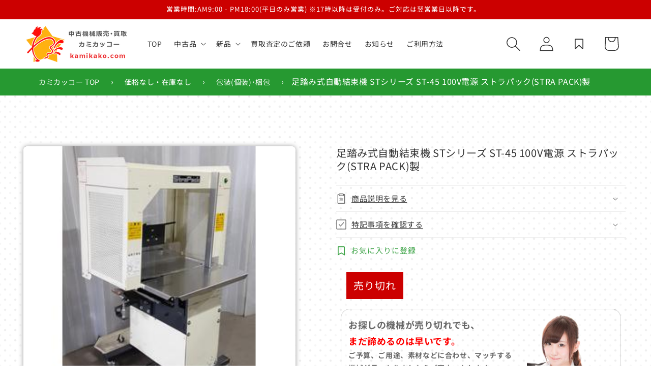

--- FILE ---
content_type: text/html; charset=utf-8
request_url: https://www.kamikako.com/products/st-st-45-100v-stra-pack
body_size: 45735
content:
<!doctype html>
<html class="no-js" lang="ja">
  <head>




    <meta charset="utf-8">
    <meta http-equiv="X-UA-Compatible" content="IE=edge">
    <meta name="viewport" content="width=device-width,initial-scale=1">
    <meta name="theme-color" content="">
    <link rel="canonical" href="https://www.kamikako.com/products/st-st-45-100v-stra-pack">

<!-- Google Tag Manager -->
<script>(function(w,d,s,l,i){w[l]=w[l]||[];w[l].push({'gtm.start':
new Date().getTime(),event:'gtm.js'});var f=d.getElementsByTagName(s)[0],
j=d.createElement(s),dl=l!='dataLayer'?'&l='+l:'';j.async=true;j.src=
'https://www.googletagmanager.com/gtm.js?id='+i+dl;f.parentNode.insertBefore(j,f);
})(window,document,'script','dataLayer','GTM-57L8DQJ');</script>
<!-- End Google Tag Manager --><link rel="icon" type="image/png" href="//www.kamikako.com/cdn/shop/files/kamikako-logo-big.png?crop=center&height=32&v=1702437799&width=32"><link rel="preconnect" href="https://fonts.shopifycdn.com" crossorigin><title>
      足踏み式自動結束機 STシリーズ ST-45 100V電源 ストラパック(STRA PACK)製
 &ndash; 中古機械販売 カミカッコー</title>

    
      <meta name="description" content="手作業では個人差が出やすい紐かけ作業を簡単に同じクオリティで行える。 足踏み式だから、両手で押さえながら安定した作業が可能。   ストラパック製の紐かけ結束機です。 足踏み操作で簡単に紐かけ作業が行えます。 　 ・わずか1.5〜2.5秒で安定した紐掛けが可能。 手作業の紐掛けに比べ、作業スピードが大幅に上がります。 また機械で行うことで、手作業では個人差が出やすい紐かけの具合を同じクオリティで仕上げることができます。 　 ・ばらけやすい商品も両手で押さえながら作業できる。 足踏みペダルで動作しますので、商品を束ねる際に両手で押さえながら作業ができ、ばらけやすい商品の梱包がしやすいです。 　 ・防振モーターの搭載により動作音を軽減。 ">
    

    

<meta property="og:site_name" content="中古機械販売 カミカッコー">
<meta property="og:url" content="https://www.kamikako.com/products/st-st-45-100v-stra-pack">
<meta property="og:title" content="足踏み式自動結束機 STシリーズ ST-45 100V電源 ストラパック(STRA PACK)製">
<meta property="og:type" content="product">
<meta property="og:description" content="手作業では個人差が出やすい紐かけ作業を簡単に同じクオリティで行える。 足踏み式だから、両手で押さえながら安定した作業が可能。   ストラパック製の紐かけ結束機です。 足踏み操作で簡単に紐かけ作業が行えます。 　 ・わずか1.5〜2.5秒で安定した紐掛けが可能。 手作業の紐掛けに比べ、作業スピードが大幅に上がります。 また機械で行うことで、手作業では個人差が出やすい紐かけの具合を同じクオリティで仕上げることができます。 　 ・ばらけやすい商品も両手で押さえながら作業できる。 足踏みペダルで動作しますので、商品を束ねる際に両手で押さえながら作業ができ、ばらけやすい商品の梱包がしやすいです。 　 ・防振モーターの搭載により動作音を軽減。 "><meta property="og:image" content="http://www.kamikako.com/cdn/shop/files/20230405_171724-s.jpg?v=1709028277">
  <meta property="og:image:secure_url" content="https://www.kamikako.com/cdn/shop/files/20230405_171724-s.jpg?v=1709028277">
  <meta property="og:image:width" content="300">
  <meta property="og:image:height" content="300"><meta property="og:price:amount" content="0">
  <meta property="og:price:currency" content="JPY"><meta name="twitter:card" content="summary_large_image">
<meta name="twitter:title" content="足踏み式自動結束機 STシリーズ ST-45 100V電源 ストラパック(STRA PACK)製">
<meta name="twitter:description" content="手作業では個人差が出やすい紐かけ作業を簡単に同じクオリティで行える。 足踏み式だから、両手で押さえながら安定した作業が可能。   ストラパック製の紐かけ結束機です。 足踏み操作で簡単に紐かけ作業が行えます。 　 ・わずか1.5〜2.5秒で安定した紐掛けが可能。 手作業の紐掛けに比べ、作業スピードが大幅に上がります。 また機械で行うことで、手作業では個人差が出やすい紐かけの具合を同じクオリティで仕上げることができます。 　 ・ばらけやすい商品も両手で押さえながら作業できる。 足踏みペダルで動作しますので、商品を束ねる際に両手で押さえながら作業ができ、ばらけやすい商品の梱包がしやすいです。 　 ・防振モーターの搭載により動作音を軽減。 ">



<script src="https://ajaxzip3.github.io/ajaxzip3.js" charset="UTF-8"></script>

    <script src="//www.kamikako.com/cdn/shop/t/8/assets/constants.js?v=58251544750838685771716974862" defer="defer"></script>
    <script src="//www.kamikako.com/cdn/shop/t/8/assets/pubsub.js?v=158357773527763999511716974862" defer="defer"></script>
    <script src="//www.kamikako.com/cdn/shop/t/8/assets/global.js?v=40820548392383841591716974861" defer="defer"></script><script>window.performance && window.performance.mark && window.performance.mark('shopify.content_for_header.start');</script><meta name="google-site-verification" content="USJYOnKVLvZIjdLQUsGSoB_2aXIE84xIPmVRzZ0Tohw">
<meta id="shopify-digital-wallet" name="shopify-digital-wallet" content="/57809764426/digital_wallets/dialog">
<link rel="alternate" hreflang="x-default" href="https://www.kamikako.com/products/st-st-45-100v-stra-pack">
<link rel="alternate" hreflang="ja" href="https://www.kamikako.com/products/st-st-45-100v-stra-pack">
<link rel="alternate" hreflang="en" href="https://www.kamikako.com/en/products/st-st-45-100v-stra-pack">
<link rel="alternate" type="application/json+oembed" href="https://www.kamikako.com/products/st-st-45-100v-stra-pack.oembed">
<script async="async" src="/checkouts/internal/preloads.js?locale=ja-JP"></script>
<script id="shopify-features" type="application/json">{"accessToken":"731d1e44f86efb1948f2b6f498e7ec9c","betas":["rich-media-storefront-analytics"],"domain":"www.kamikako.com","predictiveSearch":false,"shopId":57809764426,"locale":"ja"}</script>
<script>var Shopify = Shopify || {};
Shopify.shop = "aae721-2.myshopify.com";
Shopify.locale = "ja";
Shopify.currency = {"active":"JPY","rate":"1.0"};
Shopify.country = "JP";
Shopify.theme = {"name":"shopify_kamikako\/main","id":128906166346,"schema_name":"Dawn","schema_version":"12.0.0","theme_store_id":null,"role":"main"};
Shopify.theme.handle = "null";
Shopify.theme.style = {"id":null,"handle":null};
Shopify.cdnHost = "www.kamikako.com/cdn";
Shopify.routes = Shopify.routes || {};
Shopify.routes.root = "/";</script>
<script type="module">!function(o){(o.Shopify=o.Shopify||{}).modules=!0}(window);</script>
<script>!function(o){function n(){var o=[];function n(){o.push(Array.prototype.slice.apply(arguments))}return n.q=o,n}var t=o.Shopify=o.Shopify||{};t.loadFeatures=n(),t.autoloadFeatures=n()}(window);</script>
<script id="shop-js-analytics" type="application/json">{"pageType":"product"}</script>
<script defer="defer" async type="module" src="//www.kamikako.com/cdn/shopifycloud/shop-js/modules/v2/client.init-shop-cart-sync_Cun6Ba8E.ja.esm.js"></script>
<script defer="defer" async type="module" src="//www.kamikako.com/cdn/shopifycloud/shop-js/modules/v2/chunk.common_DGWubyOB.esm.js"></script>
<script type="module">
  await import("//www.kamikako.com/cdn/shopifycloud/shop-js/modules/v2/client.init-shop-cart-sync_Cun6Ba8E.ja.esm.js");
await import("//www.kamikako.com/cdn/shopifycloud/shop-js/modules/v2/chunk.common_DGWubyOB.esm.js");

  window.Shopify.SignInWithShop?.initShopCartSync?.({"fedCMEnabled":true,"windoidEnabled":true});

</script>
<script>(function() {
  var isLoaded = false;
  function asyncLoad() {
    if (isLoaded) return;
    isLoaded = true;
    var urls = ["\/\/cdn.shopify.com\/proxy\/c529bd8608501a01607bfb7250b9e7227ba213c21e24c11c8597663a0af6c49c\/shopify-script-tags.s3.eu-west-1.amazonaws.com\/smartseo\/instantpage.js?shop=aae721-2.myshopify.com\u0026sp-cache-control=cHVibGljLCBtYXgtYWdlPTkwMA","https:\/\/searchanise-ef84.kxcdn.com\/widgets\/shopify\/init.js?a=1s8A5X1n6N\u0026shop=aae721-2.myshopify.com"];
    for (var i = 0; i < urls.length; i++) {
      var s = document.createElement('script');
      s.type = 'text/javascript';
      s.async = true;
      s.src = urls[i];
      var x = document.getElementsByTagName('script')[0];
      x.parentNode.insertBefore(s, x);
    }
  };
  if(window.attachEvent) {
    window.attachEvent('onload', asyncLoad);
  } else {
    window.addEventListener('load', asyncLoad, false);
  }
})();</script>
<script id="__st">var __st={"a":57809764426,"offset":32400,"reqid":"3e86c990-fc71-4cc2-be28-41e87c89061a-1768757793","pageurl":"www.kamikako.com\/products\/st-st-45-100v-stra-pack","u":"9e5ad3dae464","p":"product","rtyp":"product","rid":7484325724234};</script>
<script>window.ShopifyPaypalV4VisibilityTracking = true;</script>
<script id="captcha-bootstrap">!function(){'use strict';const t='contact',e='account',n='new_comment',o=[[t,t],['blogs',n],['comments',n],[t,'customer']],c=[[e,'customer_login'],[e,'guest_login'],[e,'recover_customer_password'],[e,'create_customer']],r=t=>t.map((([t,e])=>`form[action*='/${t}']:not([data-nocaptcha='true']) input[name='form_type'][value='${e}']`)).join(','),a=t=>()=>t?[...document.querySelectorAll(t)].map((t=>t.form)):[];function s(){const t=[...o],e=r(t);return a(e)}const i='password',u='form_key',d=['recaptcha-v3-token','g-recaptcha-response','h-captcha-response',i],f=()=>{try{return window.sessionStorage}catch{return}},m='__shopify_v',_=t=>t.elements[u];function p(t,e,n=!1){try{const o=window.sessionStorage,c=JSON.parse(o.getItem(e)),{data:r}=function(t){const{data:e,action:n}=t;return t[m]||n?{data:e,action:n}:{data:t,action:n}}(c);for(const[e,n]of Object.entries(r))t.elements[e]&&(t.elements[e].value=n);n&&o.removeItem(e)}catch(o){console.error('form repopulation failed',{error:o})}}const l='form_type',E='cptcha';function T(t){t.dataset[E]=!0}const w=window,h=w.document,L='Shopify',v='ce_forms',y='captcha';let A=!1;((t,e)=>{const n=(g='f06e6c50-85a8-45c8-87d0-21a2b65856fe',I='https://cdn.shopify.com/shopifycloud/storefront-forms-hcaptcha/ce_storefront_forms_captcha_hcaptcha.v1.5.2.iife.js',D={infoText:'hCaptchaによる保護',privacyText:'プライバシー',termsText:'利用規約'},(t,e,n)=>{const o=w[L][v],c=o.bindForm;if(c)return c(t,g,e,D).then(n);var r;o.q.push([[t,g,e,D],n]),r=I,A||(h.body.append(Object.assign(h.createElement('script'),{id:'captcha-provider',async:!0,src:r})),A=!0)});var g,I,D;w[L]=w[L]||{},w[L][v]=w[L][v]||{},w[L][v].q=[],w[L][y]=w[L][y]||{},w[L][y].protect=function(t,e){n(t,void 0,e),T(t)},Object.freeze(w[L][y]),function(t,e,n,w,h,L){const[v,y,A,g]=function(t,e,n){const i=e?o:[],u=t?c:[],d=[...i,...u],f=r(d),m=r(i),_=r(d.filter((([t,e])=>n.includes(e))));return[a(f),a(m),a(_),s()]}(w,h,L),I=t=>{const e=t.target;return e instanceof HTMLFormElement?e:e&&e.form},D=t=>v().includes(t);t.addEventListener('submit',(t=>{const e=I(t);if(!e)return;const n=D(e)&&!e.dataset.hcaptchaBound&&!e.dataset.recaptchaBound,o=_(e),c=g().includes(e)&&(!o||!o.value);(n||c)&&t.preventDefault(),c&&!n&&(function(t){try{if(!f())return;!function(t){const e=f();if(!e)return;const n=_(t);if(!n)return;const o=n.value;o&&e.removeItem(o)}(t);const e=Array.from(Array(32),(()=>Math.random().toString(36)[2])).join('');!function(t,e){_(t)||t.append(Object.assign(document.createElement('input'),{type:'hidden',name:u})),t.elements[u].value=e}(t,e),function(t,e){const n=f();if(!n)return;const o=[...t.querySelectorAll(`input[type='${i}']`)].map((({name:t})=>t)),c=[...d,...o],r={};for(const[a,s]of new FormData(t).entries())c.includes(a)||(r[a]=s);n.setItem(e,JSON.stringify({[m]:1,action:t.action,data:r}))}(t,e)}catch(e){console.error('failed to persist form',e)}}(e),e.submit())}));const S=(t,e)=>{t&&!t.dataset[E]&&(n(t,e.some((e=>e===t))),T(t))};for(const o of['focusin','change'])t.addEventListener(o,(t=>{const e=I(t);D(e)&&S(e,y())}));const B=e.get('form_key'),M=e.get(l),P=B&&M;t.addEventListener('DOMContentLoaded',(()=>{const t=y();if(P)for(const e of t)e.elements[l].value===M&&p(e,B);[...new Set([...A(),...v().filter((t=>'true'===t.dataset.shopifyCaptcha))])].forEach((e=>S(e,t)))}))}(h,new URLSearchParams(w.location.search),n,t,e,['guest_login'])})(!0,!0)}();</script>
<script integrity="sha256-4kQ18oKyAcykRKYeNunJcIwy7WH5gtpwJnB7kiuLZ1E=" data-source-attribution="shopify.loadfeatures" defer="defer" src="//www.kamikako.com/cdn/shopifycloud/storefront/assets/storefront/load_feature-a0a9edcb.js" crossorigin="anonymous"></script>
<script data-source-attribution="shopify.dynamic_checkout.dynamic.init">var Shopify=Shopify||{};Shopify.PaymentButton=Shopify.PaymentButton||{isStorefrontPortableWallets:!0,init:function(){window.Shopify.PaymentButton.init=function(){};var t=document.createElement("script");t.src="https://www.kamikako.com/cdn/shopifycloud/portable-wallets/latest/portable-wallets.ja.js",t.type="module",document.head.appendChild(t)}};
</script>
<script data-source-attribution="shopify.dynamic_checkout.buyer_consent">
  function portableWalletsHideBuyerConsent(e){var t=document.getElementById("shopify-buyer-consent"),n=document.getElementById("shopify-subscription-policy-button");t&&n&&(t.classList.add("hidden"),t.setAttribute("aria-hidden","true"),n.removeEventListener("click",e))}function portableWalletsShowBuyerConsent(e){var t=document.getElementById("shopify-buyer-consent"),n=document.getElementById("shopify-subscription-policy-button");t&&n&&(t.classList.remove("hidden"),t.removeAttribute("aria-hidden"),n.addEventListener("click",e))}window.Shopify?.PaymentButton&&(window.Shopify.PaymentButton.hideBuyerConsent=portableWalletsHideBuyerConsent,window.Shopify.PaymentButton.showBuyerConsent=portableWalletsShowBuyerConsent);
</script>
<script data-source-attribution="shopify.dynamic_checkout.cart.bootstrap">document.addEventListener("DOMContentLoaded",(function(){function t(){return document.querySelector("shopify-accelerated-checkout-cart, shopify-accelerated-checkout")}if(t())Shopify.PaymentButton.init();else{new MutationObserver((function(e,n){t()&&(Shopify.PaymentButton.init(),n.disconnect())})).observe(document.body,{childList:!0,subtree:!0})}}));
</script>
<script id="sections-script" data-sections="header" defer="defer" src="//www.kamikako.com/cdn/shop/t/8/compiled_assets/scripts.js?v=4031"></script>
<script>window.performance && window.performance.mark && window.performance.mark('shopify.content_for_header.end');</script>


    <style data-shopify>
      @font-face {
  font-family: "Noto Sans Japanese";
  font-weight: 400;
  font-style: normal;
  font-display: swap;
  src: url("//www.kamikako.com/cdn/fonts/noto_sans_japanese/notosansjapanese_n4.74a6927b879b930fdec4ab8bb6917103ae8bbca9.woff2") format("woff2"),
       url("//www.kamikako.com/cdn/fonts/noto_sans_japanese/notosansjapanese_n4.15630f5c60bcf9ed7de2df9484ab75ddd007c8e2.woff") format("woff");
}

      @font-face {
  font-family: "Noto Sans Japanese";
  font-weight: 700;
  font-style: normal;
  font-display: swap;
  src: url("//www.kamikako.com/cdn/fonts/noto_sans_japanese/notosansjapanese_n7.1abda075dc6bf08053b865d23e5712ef6cfa899b.woff2") format("woff2"),
       url("//www.kamikako.com/cdn/fonts/noto_sans_japanese/notosansjapanese_n7.aa2be2df2112f4742b97ac4fa9dca5bb760e3ab4.woff") format("woff");
}

      
      
      @font-face {
  font-family: "Noto Sans Japanese";
  font-weight: 400;
  font-style: normal;
  font-display: swap;
  src: url("//www.kamikako.com/cdn/fonts/noto_sans_japanese/notosansjapanese_n4.74a6927b879b930fdec4ab8bb6917103ae8bbca9.woff2") format("woff2"),
       url("//www.kamikako.com/cdn/fonts/noto_sans_japanese/notosansjapanese_n4.15630f5c60bcf9ed7de2df9484ab75ddd007c8e2.woff") format("woff");
}


      
        :root,
        .color-background-1 {
          --color-background: 0,0,0;
        
          --gradient-background: rgba(0,0,0,0);
        

        

        --color-foreground: 51,51,51;
        --color-background-contrast: 128,128,128;
        --color-shadow: 51,51,51;
        --color-button: 204,0,0;
        --color-button-text: 255,255,255;
        --color-secondary-button: 0,0,0;
        --color-secondary-button-text: 204,0,0;
        --color-link: 204,0,0;
        --color-badge-foreground: 51,51,51;
        --color-badge-background: 0,0,0;
        --color-badge-border: 51,51,51;
        --payment-terms-background-color: rgb(0 0 0);
      }
      
        
        .color-background-2 {
          --color-background: 255,255,255;
        
          --gradient-background: #ffffff;
        

        

        --color-foreground: 51,51,51;
        --color-background-contrast: 191,191,191;
        --color-shadow: 51,51,51;
        --color-button: 204,0,0;
        --color-button-text: 255,255,255;
        --color-secondary-button: 255,255,255;
        --color-secondary-button-text: 204,0,0;
        --color-link: 204,0,0;
        --color-badge-foreground: 51,51,51;
        --color-badge-background: 255,255,255;
        --color-badge-border: 51,51,51;
        --payment-terms-background-color: rgb(255 255 255);
      }
      
        
        .color-inverse {
          --color-background: 38,153,49;
        
          --gradient-background: #269931;
        

        

        --color-foreground: 255,255,255;
        --color-background-contrast: 13,51,16;
        --color-shadow: 18,18,18;
        --color-button: 255,177,17;
        --color-button-text: 255,255,255;
        --color-secondary-button: 38,153,49;
        --color-secondary-button-text: 255,177,17;
        --color-link: 255,177,17;
        --color-badge-foreground: 255,255,255;
        --color-badge-background: 38,153,49;
        --color-badge-border: 255,255,255;
        --payment-terms-background-color: rgb(38 153 49);
      }
      
        
        .color-accent-1 {
          --color-background: 204,0,0;
        
          --gradient-background: #cc0000;
        

        

        --color-foreground: 255,255,255;
        --color-background-contrast: 230,0,0;
        --color-shadow: 51,51,51;
        --color-button: 255,177,17;
        --color-button-text: 255,255,255;
        --color-secondary-button: 204,0,0;
        --color-secondary-button-text: 255,255,255;
        --color-link: 255,255,255;
        --color-badge-foreground: 255,255,255;
        --color-badge-background: 204,0,0;
        --color-badge-border: 255,255,255;
        --payment-terms-background-color: rgb(204 0 0);
      }
      
        
        .color-accent-2 {
          --color-background: 51,79,180;
        
          --gradient-background: #334fb4;
        

        

        --color-foreground: 255,255,255;
        --color-background-contrast: 23,35,81;
        --color-shadow: 51,51,51;
        --color-button: 255,255,255;
        --color-button-text: 51,79,180;
        --color-secondary-button: 51,79,180;
        --color-secondary-button-text: 255,255,255;
        --color-link: 255,255,255;
        --color-badge-foreground: 255,255,255;
        --color-badge-background: 51,79,180;
        --color-badge-border: 255,255,255;
        --payment-terms-background-color: rgb(51 79 180);
      }
      
        
        .color-scheme-cea48154-d5e9-4e5b-8521-74c25f433f8d {
          --color-background: 0,0,0;
        
          --gradient-background: rgba(0,0,0,0);
        

        

        --color-foreground: 255,255,255;
        --color-background-contrast: 128,128,128;
        --color-shadow: 51,51,51;
        --color-button: 204,0,0;
        --color-button-text: 255,255,255;
        --color-secondary-button: 0,0,0;
        --color-secondary-button-text: 204,0,0;
        --color-link: 204,0,0;
        --color-badge-foreground: 255,255,255;
        --color-badge-background: 0,0,0;
        --color-badge-border: 255,255,255;
        --payment-terms-background-color: rgb(0 0 0);
      }
      

      body, .color-background-1, .color-background-2, .color-inverse, .color-accent-1, .color-accent-2, .color-scheme-cea48154-d5e9-4e5b-8521-74c25f433f8d {
        color: rgba(var(--color-foreground), 0.75);
        background-color: rgb(var(--color-background));
      }

      :root {
        --font-body-family: "Noto Sans Japanese", sans-serif;
        --font-body-style: normal;
        --font-body-weight: 400;
        --font-body-weight-bold: 700;

        --font-heading-family: "Noto Sans Japanese", sans-serif;
        --font-heading-style: normal;
        --font-heading-weight: 400;

        --font-body-scale: 1.0;
        --font-heading-scale: 1.0;

        --media-padding: px;
        --media-border-opacity: 0.05;
        --media-border-width: 0px;
        --media-radius: 8px;
        --media-shadow-opacity: 0.5;
        --media-shadow-horizontal-offset: 0px;
        --media-shadow-vertical-offset: 0px;
        --media-shadow-blur-radius: 10px;
        --media-shadow-visible: 1;

        --page-width: 150rem;
        --page-width-margin: 0rem;

        --product-card-image-padding: 0.0rem;
        --product-card-corner-radius: 1.6rem;
        --product-card-text-alignment: left;
        --product-card-border-width: 0.0rem;
        --product-card-border-opacity: 0.1;
        --product-card-shadow-opacity: 0.5;
        --product-card-shadow-visible: 1;
        --product-card-shadow-horizontal-offset: 0.0rem;
        --product-card-shadow-vertical-offset: 0.0rem;
        --product-card-shadow-blur-radius: 1.0rem;

        --collection-card-image-padding: 0.0rem;
        --collection-card-corner-radius: 1.6rem;
        --collection-card-text-alignment: left;
        --collection-card-border-width: 0.0rem;
        --collection-card-border-opacity: 0.1;
        --collection-card-shadow-opacity: 0.5;
        --collection-card-shadow-visible: 1;
        --collection-card-shadow-horizontal-offset: 0.0rem;
        --collection-card-shadow-vertical-offset: 0.0rem;
        --collection-card-shadow-blur-radius: 1.0rem;

        --blog-card-image-padding: 0.0rem;
        --blog-card-corner-radius: 1.6rem;
        --blog-card-text-alignment: left;
        --blog-card-border-width: 0.0rem;
        --blog-card-border-opacity: 0.1;
        --blog-card-shadow-opacity: 0.5;
        --blog-card-shadow-visible: 1;
        --blog-card-shadow-horizontal-offset: 0.0rem;
        --blog-card-shadow-vertical-offset: 0.0rem;
        --blog-card-shadow-blur-radius: 1.0rem;

        --badge-corner-radius: 1.6rem;

        --popup-border-width: 0px;
        --popup-border-opacity: 0.1;
        --popup-corner-radius: 16px;
        --popup-shadow-opacity: 0.5;
        --popup-shadow-horizontal-offset: 0px;
        --popup-shadow-vertical-offset: 4px;
        --popup-shadow-blur-radius: 10px;

        --drawer-border-width: 0px;
        --drawer-border-opacity: 0.1;
        --drawer-shadow-opacity: 0.5;
        --drawer-shadow-horizontal-offset: 4px;
        --drawer-shadow-vertical-offset: 4px;
        --drawer-shadow-blur-radius: 10px;

        --spacing-sections-desktop: 0px;
        --spacing-sections-mobile: 0px;

        --grid-desktop-vertical-spacing: 8px;
        --grid-desktop-horizontal-spacing: 8px;
        --grid-mobile-vertical-spacing: 4px;
        --grid-mobile-horizontal-spacing: 4px;

        --text-boxes-border-opacity: 0.1;
        --text-boxes-border-width: 0px;
        --text-boxes-radius: 0px;
        --text-boxes-shadow-opacity: 0.0;
        --text-boxes-shadow-visible: 0;
        --text-boxes-shadow-horizontal-offset: 0px;
        --text-boxes-shadow-vertical-offset: 0px;
        --text-boxes-shadow-blur-radius: 0px;

        --buttons-radius: 16px;
        --buttons-radius-outset: 17px;
        --buttons-border-width: 1px;
        --buttons-border-opacity: 1.0;
        --buttons-shadow-opacity: 0.5;
        --buttons-shadow-visible: 1;
        --buttons-shadow-horizontal-offset: 4px;
        --buttons-shadow-vertical-offset: 4px;
        --buttons-shadow-blur-radius: 10px;
        --buttons-border-offset: 0.3px;

        --inputs-radius: 8px;
        --inputs-border-width: 1px;
        --inputs-border-opacity: 0.5;
        --inputs-shadow-opacity: 0.1;
        --inputs-shadow-horizontal-offset: 2px;
        --inputs-margin-offset: 2px;
        --inputs-shadow-vertical-offset: 2px;
        --inputs-shadow-blur-radius: 5px;
        --inputs-radius-outset: 9px;

        --variant-pills-radius: 16px;
        --variant-pills-border-width: 1px;
        --variant-pills-border-opacity: 0.55;
        --variant-pills-shadow-opacity: 0.0;
        --variant-pills-shadow-horizontal-offset: 0px;
        --variant-pills-shadow-vertical-offset: 4px;
        --variant-pills-shadow-blur-radius: 5px;
      }

      *,
      *::before,
      *::after {
        box-sizing: inherit;
      }

      html {
        box-sizing: border-box;
        font-size: calc(var(--font-body-scale) * 62.5%);
        height: 100%;
      }

      body {
        display: grid;
        grid-template-rows: auto auto 1fr auto;
        grid-template-columns: 100%;
        min-height: 100%;
        margin: 0;
        font-size: 1.5rem;
        letter-spacing: 0.06rem;
        line-height: calc(1 + 0.8 / var(--font-body-scale));
        font-family: var(--font-body-family);
        font-style: var(--font-body-style);
        font-weight: var(--font-body-weight);
      }

      @media screen and (min-width: 750px) {
        body {
          font-size: 1.6rem;
        }
      }
    </style>

    <link href="//www.kamikako.com/cdn/shop/t/8/assets/base.css?v=131515483309236242641718589545" rel="stylesheet" type="text/css" media="all" />
<link rel="preload" as="font" href="//www.kamikako.com/cdn/fonts/noto_sans_japanese/notosansjapanese_n4.74a6927b879b930fdec4ab8bb6917103ae8bbca9.woff2" type="font/woff2" crossorigin><link rel="preload" as="font" href="//www.kamikako.com/cdn/fonts/noto_sans_japanese/notosansjapanese_n4.74a6927b879b930fdec4ab8bb6917103ae8bbca9.woff2" type="font/woff2" crossorigin><link href="//www.kamikako.com/cdn/shop/t/8/assets/component-localization-form.css?v=143319823105703127341716974861" rel="stylesheet" type="text/css" media="all" />
      <script src="//www.kamikako.com/cdn/shop/t/8/assets/localization-form.js?v=161644695336821385561716974862" defer="defer"></script><script>
      document.documentElement.className = document.documentElement.className.replace('no-js', 'js');
      if (Shopify.designMode) {
        document.documentElement.classList.add('shopify-design-mode');
      }
    </script>
  <!-- BEGIN app block: shopify://apps/seo-manager-venntov/blocks/seomanager/c54c366f-d4bb-4d52-8d2f-dd61ce8e7e12 --><!-- BEGIN app snippet: SEOManager4 -->
<meta name='seomanager' content='4.0.5' /> 


<script>
	function sm_htmldecode(str) {
		var txt = document.createElement('textarea');
		txt.innerHTML = str;
		return txt.value;
	}

	var venntov_title = sm_htmldecode("足踏み式自動結束機 STシリーズ ST-45 100V電源 ストラパック(STRA PACK)製");
	var venntov_description = sm_htmldecode("手作業では個人差が出やすい紐かけ作業を簡単に同じクオリティで行える。 足踏み式だから、両手で押さえながら安定した作業が可能。   ストラパック製の紐かけ結束機です。 足踏み操作で簡単に紐かけ作業が行えます。 　 ・わずか1.5〜2.5秒で安定した紐掛けが可能。 手作業の紐掛けに比べ、作業スピードが大幅に上がります。 また機械で行うことで、手作業では個人差が出やすい紐かけの具合を同じクオリティで仕上げることができます。 　 ・ばらけやすい商品も両手で押さえながら作業できる。 足踏みペダルで動作しますので、商品を束ねる際に両手で押さえながら作業ができ、ばらけやすい商品の梱包がしやすいです。 　 ・防振モーターの搭載により動作音を軽減。 ");
	
	if (venntov_title != '') {
		document.title = venntov_title;	
	}
	else {
		document.title = "足踏み式自動結束機 STシリーズ ST-45 100V電源 ストラパック(STRA PACK)製";	
	}

	if (document.querySelector('meta[name="description"]') == null) {
		var venntov_desc = document.createElement('meta');
		venntov_desc.name = "description";
		venntov_desc.content = venntov_description;
		var venntov_head = document.head;
		venntov_head.appendChild(venntov_desc);
	} else {
		document.querySelector('meta[name="description"]').setAttribute("content", venntov_description);
	}
</script>

<script>
	var venntov_robotVals = "follow, index";
	if (venntov_robotVals !== "") {
		document.querySelectorAll("[name='robots']").forEach(e => e.remove());
		var venntov_robotMeta = document.createElement('meta');
		venntov_robotMeta.name = "robots";
		venntov_robotMeta.content = venntov_robotVals;
		var venntov_head = document.head;
		venntov_head.appendChild(venntov_robotMeta);
	}
</script>


	<!-- JSON-LD support -->
			<script type="application/ld+json">
			{
				"@context": "https://schema.org",
				"@id": "https://www.kamikako.com/products/st-st-45-100v-stra-pack",
				"@type": "Product","sku": null,"mpn": null,"brand": {
					"@type": "Brand",
					"name": "中古機械販売 カミカッコー"
				},
				"description": "手作業では個人差が出やすい紐かけ作業を簡単に同じクオリティで行える。\n足踏み式だから、両手で押さえながら安定した作業が可能。\n \nストラパック製の紐かけ結束機です。\n足踏み操作で簡単に紐かけ作業が行えます。\n　\n・わずか1.5〜2.5秒で安定した紐掛けが可能。\n手作業の紐掛けに比べ、作業スピードが大幅に上がります。\nまた機械で行うことで、手作業では個人差が出やすい紐かけの具合を同じクオリティで仕上げることができます。\n　\n・ばらけやすい商品も両手で押さえながら作業できる。\n足踏みペダルで動作しますので、商品を束ねる際に両手で押さえながら作業ができ、ばらけやすい商品の梱包がしやすいです。\n　\n・防振モーターの搭載により動作音を軽減。\n防振モーターを使用しているので､動作時の機械の振動を軽減しております｡\n※無音ではございません。実際の音が気になる方は下見・試運転などでのご確認をおすすめいたします。\n　\n　\n◆基本仕様(製造タイミングによって多少の差異がある場合がございます)\n紐かけ種類：2回巻き(標準仕様の場合)\n結束時間：約1.5〜2.5秒\n結束可能寸法：\n・最大幅×高さ＞470×340mm\n・最大高さ×幅＞440×365mm\n・最少高さ×幅＞50×50mm\nテーブル高さ：760mm\n遊動テーブル奥行：230mm\n電源：100V 50Hz 0.5KVA 250W\n機械寸法(およそ)：745×945×1320mm(WDH)\n質量(およそ)：120kg\n　",
				"url": "https://www.kamikako.com/products/st-st-45-100v-stra-pack",
				"name": "足踏み式自動結束機 STシリーズ ST-45 100V電源 ストラパック(STRA PACK)製","image": "https://www.kamikako.com/cdn/shop/files/20230405_171724-s.jpg?v=1709028277&width=1024","offers": [{
							"@type": "Offer",
							"availability": "https://schema.org/OutOfStock",
							"itemCondition": "https://schema.org/NewCondition",
							"priceCurrency": "JPY",
							"price": "0.00",
							"priceValidUntil": "2027-01-19",
							"url": "https://www.kamikako.com/products/st-st-45-100v-stra-pack?variant=40798904025162",
							"checkoutPageURLTemplate": "https://www.kamikako.com/cart/add?id=40798904025162&quantity=1",
								"image": "https://www.kamikako.com/cdn/shop/files/20230405_171724-s.jpg?v=1709028277&width=1024",
							"mpn": "1572739000087840001",
								"sku": "1572739000087840001",
							"seller": {
								"@type": "Organization",
								"name": "中古機械販売 カミカッコー"
							}
						}]}
			</script><!-- 524F4D20383A3331 --><!-- END app snippet -->

<!-- END app block --><!-- BEGIN app block: shopify://apps/rt-page-speed-booster/blocks/app-embed/4a6fa896-93b0-4e15-9d32-c2311aca53bb --><script>
  window.roarJs = window.roarJs || {};
  roarJs.QuicklinkConfig = {
    metafields: {
      shop: "aae721-2.myshopify.com",
      settings: {"customized":{"enabled":"0","option":"intensity","intensity":"150"},"mobile":{"enabled":"0","option":"intensity","intensity":"150"}},
      moneyFormat: "¥{{amount_no_decimals}}"
    }
  }
</script>
<script src='https://cdn.shopify.com/extensions/019b6b0f-4023-7492-aa67-5410b9565fa4/booster-2/assets/quicklink.js' defer></script>


<!-- END app block --><!-- BEGIN app block: shopify://apps/smart-seo/blocks/smartseo/7b0a6064-ca2e-4392-9a1d-8c43c942357b --><meta name="smart-seo-integrated" content="true" /><!-- metatagsSavedToSEOFields: true --><!-- BEGIN app snippet: smartseo.custom.schemas.jsonld --><!-- END app snippet --><!-- END app block --><!-- BEGIN app block: shopify://apps/wishlist-hero/blocks/app-embed/a9a5079b-59e8-47cb-b659-ecf1c60b9b72 -->


  <script type="application/json" id="WH-ProductJson-product-template">
    {"id":7484325724234,"title":"足踏み式自動結束機 STシリーズ ST-45 100V電源 ストラパック(STRA PACK)製","handle":"st-st-45-100v-stra-pack","description":"\u003cp\u003e\u003cspan color=\"#ff6600\" style=\"color: #ff6600; font-size: 14pt;\"\u003e\u003cstrong\u003e\u003cspan\u003e手作業では個人差が出やすい紐かけ作業を簡単に同じクオリティで行える。\u003c\/span\u003e\u003c\/strong\u003e\u003c\/span\u003e\u003c\/p\u003e\n\u003cp\u003e\u003cspan color=\"#ff6600\" style=\"color: #ff6600; font-size: 14pt;\"\u003e\u003cstrong\u003e\u003cspan style=\"font-size: 14pt;\"\u003e足踏み式だから、両手で押さえながら安定した作業が可能。\u003c\/span\u003e\u003c\/strong\u003e\u003c\/span\u003e\u003c\/p\u003e\n\u003cp\u003e \u003c\/p\u003e\n\u003cp\u003eストラパック製の紐かけ結束機です。\u003c\/p\u003e\n\u003cp\u003e足踏み操作で簡単に紐かけ作業が行えます。\u003c\/p\u003e\n\u003cp\u003e　\u003c\/p\u003e\n\u003cp\u003e\u003cspan style=\"font-size: 14pt;\"\u003e\u003cstrong\u003e\u003cspan style=\"color: #ff6600;\"\u003e・\u003c\/span\u003eわずか1.5〜2.5秒で安定した紐掛けが可能。\u003c\/strong\u003e\u003c\/span\u003e\u003c\/p\u003e\n\u003cp\u003e手作業の紐掛けに比べ、作業スピードが大幅に上がります。\u003c\/p\u003e\n\u003cp\u003eまた機械で行うことで、手作業では個人差が出やすい紐かけの具合を同じクオリティで仕上げることができます。\u003c\/p\u003e\n\u003cp\u003e　\u003c\/p\u003e\n\u003cp\u003e\u003cstrong\u003e\u003cspan style=\"font-size: 14pt;\"\u003e\u003cspan style=\"color: #ff6600;\"\u003e・\u003c\/span\u003eばらけやすい商品も両手で押さえながら作業できる。\u003c\/span\u003e\u003c\/strong\u003e\u003c\/p\u003e\n\u003cp\u003e足踏みペダルで動作しますので、商品を束ねる際に両手で押さえながら作業ができ、ばらけやすい商品の梱包がしやすいです。\u003c\/p\u003e\n\u003cp\u003e　\u003c\/p\u003e\n\u003cp\u003e\u003cspan style=\"font-size: 14pt;\"\u003e\u003cstrong\u003e\u003cspan style=\"color: #ff6600;\"\u003e・\u003c\/span\u003e防振モーターの搭載により動作音を軽減。\u003c\/strong\u003e\u003c\/span\u003e\u003c\/p\u003e\n\u003cp\u003e防振モーターを使用しているので､動作時の機械の振動を軽減しております｡\u003c\/p\u003e\n\u003cp\u003e※無音ではございません。実際の音が気になる方は下見・試運転などでのご確認をおすすめいたします。\u003c\/p\u003e\n\u003cp\u003e　\u003c\/p\u003e\n\u003cp\u003e　\u003c\/p\u003e\n\u003cp\u003e◆基本仕様(製造タイミングによって多少の差異がある場合がございます)\u003c\/p\u003e\n\u003cp\u003e紐かけ種類：2回巻き(標準仕様の場合)\u003c\/p\u003e\n\u003cp\u003e結束時間：約1.5〜2.5秒\u003c\/p\u003e\n\u003cp\u003e結束可能寸法：\u003c\/p\u003e\n\u003cp\u003e・最大幅×高さ＞470×340mm\u003c\/p\u003e\n\u003cp\u003e・最大高さ×幅＞440×365mm\u003c\/p\u003e\n\u003cp\u003e・最少高さ×幅＞50×50mm\u003c\/p\u003e\n\u003cp\u003eテーブル高さ：760mm\u003c\/p\u003e\n\u003cp\u003e遊動テーブル奥行：230mm\u003c\/p\u003e\n\u003cp\u003e電源：100V 50Hz 0.5KVA 250W\u003c\/p\u003e\n\u003cp\u003e機械寸法(およそ)：745×945×1320mm(WDH)\u003c\/p\u003e\n\u003cp\u003e質量\u003cspan\u003e(およそ)\u003c\/span\u003e：120kg\u003c\/p\u003e\n\u003cp\u003e　\u003c\/p\u003e","published_at":"2024-02-27T19:04:32+09:00","created_at":"2024-02-27T19:04:32+09:00","vendor":"中古機械販売 カミカッコー","type":"中古","tags":["PPバンド","中古機械","個装","包装","帯掛け","帯留め","梱包","紐など","結束","結束機","荷造り効率化"],"price":0,"price_min":0,"price_max":0,"available":false,"price_varies":false,"compare_at_price":null,"compare_at_price_min":0,"compare_at_price_max":0,"compare_at_price_varies":false,"variants":[{"id":40798904025162,"title":"Default Title","option1":"Default Title","option2":null,"option3":null,"sku":"1572739000087840001","requires_shipping":true,"taxable":true,"featured_image":null,"available":false,"name":"足踏み式自動結束機 STシリーズ ST-45 100V電源 ストラパック(STRA PACK)製","public_title":null,"options":["Default Title"],"price":0,"weight":357000,"compare_at_price":null,"inventory_management":"shopify","barcode":null,"requires_selling_plan":false,"selling_plan_allocations":[]}],"images":["\/\/www.kamikako.com\/cdn\/shop\/files\/20230405_171724-s.jpg?v=1709028277"],"featured_image":"\/\/www.kamikako.com\/cdn\/shop\/files\/20230405_171724-s.jpg?v=1709028277","options":["Title"],"media":[{"alt":null,"id":23040753631306,"position":1,"preview_image":{"aspect_ratio":1.0,"height":300,"width":300,"src":"\/\/www.kamikako.com\/cdn\/shop\/files\/20230405_171724-s.jpg?v=1709028277"},"aspect_ratio":1.0,"height":300,"media_type":"image","src":"\/\/www.kamikako.com\/cdn\/shop\/files\/20230405_171724-s.jpg?v=1709028277","width":300}],"requires_selling_plan":false,"selling_plan_groups":[],"content":"\u003cp\u003e\u003cspan color=\"#ff6600\" style=\"color: #ff6600; font-size: 14pt;\"\u003e\u003cstrong\u003e\u003cspan\u003e手作業では個人差が出やすい紐かけ作業を簡単に同じクオリティで行える。\u003c\/span\u003e\u003c\/strong\u003e\u003c\/span\u003e\u003c\/p\u003e\n\u003cp\u003e\u003cspan color=\"#ff6600\" style=\"color: #ff6600; font-size: 14pt;\"\u003e\u003cstrong\u003e\u003cspan style=\"font-size: 14pt;\"\u003e足踏み式だから、両手で押さえながら安定した作業が可能。\u003c\/span\u003e\u003c\/strong\u003e\u003c\/span\u003e\u003c\/p\u003e\n\u003cp\u003e \u003c\/p\u003e\n\u003cp\u003eストラパック製の紐かけ結束機です。\u003c\/p\u003e\n\u003cp\u003e足踏み操作で簡単に紐かけ作業が行えます。\u003c\/p\u003e\n\u003cp\u003e　\u003c\/p\u003e\n\u003cp\u003e\u003cspan style=\"font-size: 14pt;\"\u003e\u003cstrong\u003e\u003cspan style=\"color: #ff6600;\"\u003e・\u003c\/span\u003eわずか1.5〜2.5秒で安定した紐掛けが可能。\u003c\/strong\u003e\u003c\/span\u003e\u003c\/p\u003e\n\u003cp\u003e手作業の紐掛けに比べ、作業スピードが大幅に上がります。\u003c\/p\u003e\n\u003cp\u003eまた機械で行うことで、手作業では個人差が出やすい紐かけの具合を同じクオリティで仕上げることができます。\u003c\/p\u003e\n\u003cp\u003e　\u003c\/p\u003e\n\u003cp\u003e\u003cstrong\u003e\u003cspan style=\"font-size: 14pt;\"\u003e\u003cspan style=\"color: #ff6600;\"\u003e・\u003c\/span\u003eばらけやすい商品も両手で押さえながら作業できる。\u003c\/span\u003e\u003c\/strong\u003e\u003c\/p\u003e\n\u003cp\u003e足踏みペダルで動作しますので、商品を束ねる際に両手で押さえながら作業ができ、ばらけやすい商品の梱包がしやすいです。\u003c\/p\u003e\n\u003cp\u003e　\u003c\/p\u003e\n\u003cp\u003e\u003cspan style=\"font-size: 14pt;\"\u003e\u003cstrong\u003e\u003cspan style=\"color: #ff6600;\"\u003e・\u003c\/span\u003e防振モーターの搭載により動作音を軽減。\u003c\/strong\u003e\u003c\/span\u003e\u003c\/p\u003e\n\u003cp\u003e防振モーターを使用しているので､動作時の機械の振動を軽減しております｡\u003c\/p\u003e\n\u003cp\u003e※無音ではございません。実際の音が気になる方は下見・試運転などでのご確認をおすすめいたします。\u003c\/p\u003e\n\u003cp\u003e　\u003c\/p\u003e\n\u003cp\u003e　\u003c\/p\u003e\n\u003cp\u003e◆基本仕様(製造タイミングによって多少の差異がある場合がございます)\u003c\/p\u003e\n\u003cp\u003e紐かけ種類：2回巻き(標準仕様の場合)\u003c\/p\u003e\n\u003cp\u003e結束時間：約1.5〜2.5秒\u003c\/p\u003e\n\u003cp\u003e結束可能寸法：\u003c\/p\u003e\n\u003cp\u003e・最大幅×高さ＞470×340mm\u003c\/p\u003e\n\u003cp\u003e・最大高さ×幅＞440×365mm\u003c\/p\u003e\n\u003cp\u003e・最少高さ×幅＞50×50mm\u003c\/p\u003e\n\u003cp\u003eテーブル高さ：760mm\u003c\/p\u003e\n\u003cp\u003e遊動テーブル奥行：230mm\u003c\/p\u003e\n\u003cp\u003e電源：100V 50Hz 0.5KVA 250W\u003c\/p\u003e\n\u003cp\u003e機械寸法(およそ)：745×945×1320mm(WDH)\u003c\/p\u003e\n\u003cp\u003e質量\u003cspan\u003e(およそ)\u003c\/span\u003e：120kg\u003c\/p\u003e\n\u003cp\u003e　\u003c\/p\u003e"}
  </script>

<script type="text/javascript">
  
    window.wishlisthero_buttonProdPageClasses = [];
  
  
    window.wishlisthero_cartDotClasses = [];
  
</script>
<!-- BEGIN app snippet: extraStyles -->

<style>
  .wishlisthero-floating {
    position: absolute;
    top: 5px;
    z-index: 21;
    border-radius: 100%;
    width: fit-content;
    right: 5px;
    left: auto;
    &.wlh-left-btn {
      left: 5px !important;
      right: auto !important;
    }
    &.wlh-right-btn {
      right: 5px !important;
      left: auto !important;
    }
    
  }
  @media(min-width:1300px) {
    .product-item__link.product-item__image--margins .wishlisthero-floating, {
      
        left: 50% !important;
        margin-left: -295px;
      
    }
  }
  .MuiTypography-h1,.MuiTypography-h2,.MuiTypography-h3,.MuiTypography-h4,.MuiTypography-h5,.MuiTypography-h6,.MuiButton-root,.MuiCardHeader-title a {
    font-family: ,  !important;
  }
</style>






<!-- END app snippet -->
<!-- BEGIN app snippet: renderAssets -->

  <link rel="preload" href="https://cdn.shopify.com/extensions/019badc7-12fe-783e-9dfe-907190f91114/wishlist-hero-81/assets/default.css" as="style" onload="this.onload=null;this.rel='stylesheet'">
  <noscript><link href="//cdn.shopify.com/extensions/019badc7-12fe-783e-9dfe-907190f91114/wishlist-hero-81/assets/default.css" rel="stylesheet" type="text/css" media="all" /></noscript>
  <script defer src="https://cdn.shopify.com/extensions/019badc7-12fe-783e-9dfe-907190f91114/wishlist-hero-81/assets/default.js"></script>
<!-- END app snippet -->


<script type="text/javascript">
  try{
  
    var scr_bdl_path = "https://cdn.shopify.com/extensions/019badc7-12fe-783e-9dfe-907190f91114/wishlist-hero-81/assets/bundle2.js";
    window._wh_asset_path = scr_bdl_path.substring(0,scr_bdl_path.lastIndexOf("/")) + "/";
  

  }catch(e){ console.log(e)}
  try{

  
    window.WishListHero_setting = {"ButtonColor":"rgba(38, 153, 49, 1)","IconColor":"rgba(255, 255, 255, 1)","IconType":"Bookmark","IconTypeNum":"3","ThrdParty_Trans_active":false,"ButtonTextBeforeAdding":"お気に入りに登録","ButtonTextAfterAdding":"お気に入りに追加しました","AnimationAfterAddition":"None","ButtonTextAddToCart":"カートに追加","ButtonTextOutOfStock":"売り切れ","ButtonTextAddAllToCart":"全てカートに追加","ButtonTextRemoveAllToCart":"お気に入りを全て削除","AddedProductNotificationText":"商品がお気に入りに追加されました","AddedProductToCartNotificationText":"商品がカートに追加されました","ViewCartLinkText":"カートを見る","SharePopup_TitleText":"お気に入りリストを共有する","SharePopup_shareBtnText":"お気に入りリストを共有","SharePopup_shareHederText":"SNSで共有する","SharePopup_shareCopyText":"または、リストのリンクをコピーして共有する","SharePopup_shareCancelBtnText":"キャンセル","SharePopup_shareCopyBtnText":"コピー","SharePopup_shareCopiedText":"コピーしました","SendEMailPopup_BtnText":"メール送信","SendEMailPopup_FromText":"あなたの氏名","SendEMailPopup_ToText":"メールする","SendEMailPopup_BodyText":"ノート","SendEMailPopup_SendBtnText":"送信","SendEMailPopup_SendNotificationText":"メールを送信しました","SendEMailPopup_TitleText":"メールでお気に入りを送信する","AddProductMessageText":"全ての商品をカートに追加してよろしいですか？","RemoveProductMessageText":"この商品をお気に入りから削除してよろしいですか？","RemoveAllProductMessageText":"全ての商品をお気に入りから削除してよろしいですか？","RemovedProductNotificationText":"お気に入りリストから削除されました。","AddAllOutOfStockProductNotificationText":"何らかのエラーでカートに追加できませんでした。しばらくしてから再度お試しください。","RemovePopupOkText":"OK","RemovePopup_HeaderText":"本当によろしいですか？","ViewWishlistText":"お気に入りリストを見る","EmptyWishlistText":"お気に入り商品はありません","BuyNowButtonText":"今すぐ購入する","BuyNowButtonColor":"rgb(144, 86, 162)","BuyNowTextButtonColor":"rgb(255, 255, 255)","Wishlist_Title":"お気に入りリスト","WishlistHeaderTitleAlignment":"Left","WishlistProductImageSize":"Normal","PriceColor":"rgba(38, 153, 49, 1)","HeaderFontSize":"24","PriceFontSize":"00","ProductNameFontSize":"12","LaunchPointType":"header_menu","DisplayWishlistAs":"popup_window","DisplayButtonAs":"text_with_icon","PopupSize":"lg","ButtonUserConfirmationState":"skipped","HideAddToCartButton":true,"NoRedirectAfterAddToCart":false,"DisableGuestCustomer":false,"LoginPopupContent":"お気に入りをデバイス間で共有するにはログインしてください。","LoginPopupLoginBtnText":"ログイン","LoginPopupContentFontSize":"12","NotificationPopupPosition":"center","WishlistButtonTextColor":"rgba(255, 255, 255, 1)","EnableRemoveFromWishlistAfterAddButtonText":"お気に入りから削除","_id":"664ed9caf6e2c61c17964208","EnableCollection":false,"EnableShare":true,"RemovePowerBy":false,"EnableFBPixel":false,"DisapleApp":false,"FloatPointPossition":"right","HeartStateToggle":true,"HeaderMenuItemsIndicator":true,"EnableRemoveFromWishlistAfterAdd":true,"ShareViaEmailSubject":"##wishlist_hero_share_email_customer_name##様のお気に入りリストをご案内します。","CollectionViewAddedToWishlistIconBackgroundColor":"","CollectionViewAddedToWishlistIconColor":"","CollectionViewIconBackgroundColor":"","CollectionViewIconColor":"","Shop":"aae721-2.myshopify.com","shop":"aae721-2.myshopify.com","Status":"Active","Plan":"FREE"};
    if(typeof(window.WishListHero_setting_theme_override) != "undefined"){
                                                                                window.WishListHero_setting = {
                                                                                    ...window.WishListHero_setting,
                                                                                    ...window.WishListHero_setting_theme_override
                                                                                };
                                                                            }
                                                                            // Done

  
    if(window.WishListHero_setting){
    window.WishListHero_setting.disableAutomaticButtonAddition = true;
    }
  

  }catch(e){ console.error('Error loading config',e); }
</script>


  <script src="https://cdn.shopify.com/extensions/019badc7-12fe-783e-9dfe-907190f91114/wishlist-hero-81/assets/bundle2.js" defer></script>



<script type="text/javascript">
  if (!window.__wishlistHeroArriveScriptLoaded) {
    window.__wishlistHeroArriveScriptLoaded = true;
    function wh_loadScript(scriptUrl) {
      const script = document.createElement('script'); script.src = scriptUrl;
      document.body.appendChild(script);
      return new Promise((res, rej) => { script.onload = function () { res(); }; script.onerror = function () { rej(); } });
    }
  }
  document.addEventListener("DOMContentLoaded", () => {
      wh_loadScript('https://cdn.shopify.com/extensions/019badc7-12fe-783e-9dfe-907190f91114/wishlist-hero-81/assets/arrive.min.js').then(function () {
          document.arrive('.wishlist-hero-custom-button', function (wishlistButton) {
              var ev = new
                  CustomEvent('wishlist-hero-add-to-custom-element', { detail: wishlistButton }); document.dispatchEvent(ev);
          });
      });
  });
</script>


<!-- BEGIN app snippet: TransArray -->
<script>
  window.WLH_reload_translations = function() {
    let _wlh_res = {};
    if (window.WishListHero_setting && window.WishListHero_setting['ThrdParty_Trans_active']) {

      
        

        window.WishListHero_setting["ButtonTextBeforeAdding"] = "";
        _wlh_res["ButtonTextBeforeAdding"] = "";
        

        window.WishListHero_setting["ButtonTextAfterAdding"] = "";
        _wlh_res["ButtonTextAfterAdding"] = "";
        

        window.WishListHero_setting["ButtonTextAddToCart"] = "";
        _wlh_res["ButtonTextAddToCart"] = "";
        

        window.WishListHero_setting["ButtonTextOutOfStock"] = "";
        _wlh_res["ButtonTextOutOfStock"] = "";
        

        window.WishListHero_setting["ButtonTextAddAllToCart"] = "";
        _wlh_res["ButtonTextAddAllToCart"] = "";
        

        window.WishListHero_setting["ButtonTextRemoveAllToCart"] = "";
        _wlh_res["ButtonTextRemoveAllToCart"] = "";
        

        window.WishListHero_setting["AddedProductNotificationText"] = "";
        _wlh_res["AddedProductNotificationText"] = "";
        

        window.WishListHero_setting["AddedProductToCartNotificationText"] = "";
        _wlh_res["AddedProductToCartNotificationText"] = "";
        

        window.WishListHero_setting["ViewCartLinkText"] = "";
        _wlh_res["ViewCartLinkText"] = "";
        

        window.WishListHero_setting["SharePopup_TitleText"] = "";
        _wlh_res["SharePopup_TitleText"] = "";
        

        window.WishListHero_setting["SharePopup_shareBtnText"] = "";
        _wlh_res["SharePopup_shareBtnText"] = "";
        

        window.WishListHero_setting["SharePopup_shareHederText"] = "";
        _wlh_res["SharePopup_shareHederText"] = "";
        

        window.WishListHero_setting["SharePopup_shareCopyText"] = "";
        _wlh_res["SharePopup_shareCopyText"] = "";
        

        window.WishListHero_setting["SharePopup_shareCancelBtnText"] = "";
        _wlh_res["SharePopup_shareCancelBtnText"] = "";
        

        window.WishListHero_setting["SharePopup_shareCopyBtnText"] = "";
        _wlh_res["SharePopup_shareCopyBtnText"] = "";
        

        window.WishListHero_setting["SendEMailPopup_BtnText"] = "";
        _wlh_res["SendEMailPopup_BtnText"] = "";
        

        window.WishListHero_setting["SendEMailPopup_FromText"] = "";
        _wlh_res["SendEMailPopup_FromText"] = "";
        

        window.WishListHero_setting["SendEMailPopup_ToText"] = "";
        _wlh_res["SendEMailPopup_ToText"] = "";
        

        window.WishListHero_setting["SendEMailPopup_BodyText"] = "";
        _wlh_res["SendEMailPopup_BodyText"] = "";
        

        window.WishListHero_setting["SendEMailPopup_SendBtnText"] = "";
        _wlh_res["SendEMailPopup_SendBtnText"] = "";
        

        window.WishListHero_setting["SendEMailPopup_SendNotificationText"] = "";
        _wlh_res["SendEMailPopup_SendNotificationText"] = "";
        

        window.WishListHero_setting["SendEMailPopup_TitleText"] = "";
        _wlh_res["SendEMailPopup_TitleText"] = "";
        

        window.WishListHero_setting["AddProductMessageText"] = "";
        _wlh_res["AddProductMessageText"] = "";
        

        window.WishListHero_setting["RemoveProductMessageText"] = "";
        _wlh_res["RemoveProductMessageText"] = "";
        

        window.WishListHero_setting["RemoveAllProductMessageText"] = "";
        _wlh_res["RemoveAllProductMessageText"] = "";
        

        window.WishListHero_setting["RemovedProductNotificationText"] = "";
        _wlh_res["RemovedProductNotificationText"] = "";
        

        window.WishListHero_setting["AddAllOutOfStockProductNotificationText"] = "";
        _wlh_res["AddAllOutOfStockProductNotificationText"] = "";
        

        window.WishListHero_setting["RemovePopupOkText"] = "";
        _wlh_res["RemovePopupOkText"] = "";
        

        window.WishListHero_setting["RemovePopup_HeaderText"] = "";
        _wlh_res["RemovePopup_HeaderText"] = "";
        

        window.WishListHero_setting["ViewWishlistText"] = "";
        _wlh_res["ViewWishlistText"] = "";
        

        window.WishListHero_setting["EmptyWishlistText"] = "";
        _wlh_res["EmptyWishlistText"] = "";
        

        window.WishListHero_setting["BuyNowButtonText"] = "";
        _wlh_res["BuyNowButtonText"] = "";
        

        window.WishListHero_setting["Wishlist_Title"] = "";
        _wlh_res["Wishlist_Title"] = "";
        

        window.WishListHero_setting["LoginPopupContent"] = "";
        _wlh_res["LoginPopupContent"] = "";
        

        window.WishListHero_setting["LoginPopupLoginBtnText"] = "";
        _wlh_res["LoginPopupLoginBtnText"] = "";
        

        window.WishListHero_setting["EnableRemoveFromWishlistAfterAddButtonText"] = "";
        _wlh_res["EnableRemoveFromWishlistAfterAddButtonText"] = "";
        

        window.WishListHero_setting["LowStockEmailSubject"] = "";
        _wlh_res["LowStockEmailSubject"] = "";
        

        window.WishListHero_setting["OnSaleEmailSubject"] = "";
        _wlh_res["OnSaleEmailSubject"] = "";
        

        window.WishListHero_setting["SharePopup_shareCopiedText"] = "";
        _wlh_res["SharePopup_shareCopiedText"] = "";
    }
    return _wlh_res;
  }
  window.WLH_reload_translations();
</script><!-- END app snippet -->

<!-- END app block --><!-- BEGIN app block: shopify://apps/hulk-form-builder/blocks/app-embed/b6b8dd14-356b-4725-a4ed-77232212b3c3 --><!-- BEGIN app snippet: hulkapps-formbuilder-theme-ext --><script type="text/javascript">
  
  if (typeof window.formbuilder_customer != "object") {
        window.formbuilder_customer = {}
  }

  window.hulkFormBuilder = {
    form_data: {},
    shop_data: {"shop_Az3qnlPh5Mq3Qbvn8TlBqA":{"shop_uuid":"Az3qnlPh5Mq3Qbvn8TlBqA","shop_timezone":"Asia\/Tokyo","shop_id":99646,"shop_is_after_submit_enabled":true,"shop_shopify_plan":"Basic","shop_shopify_domain":"aae721-2.myshopify.com","shop_created_at":"2024-01-28T20:20:06.253-06:00","is_skip_metafield":false,"shop_deleted":false,"shop_disabled":false}},
    settings_data: {"shop_settings":{"shop_customise_msgs":[],"default_customise_msgs":{"is_required":"is required","thank_you":"Thank you! The form was submitted successfully.","processing":"Processing...","valid_data":"Please provide valid data","valid_email":"Provide valid email format","valid_tags":"HTML Tags are not allowed","valid_phone":"Provide valid phone number","valid_captcha":"Please provide valid captcha response","valid_url":"Provide valid URL","only_number_alloud":"Provide valid number in","number_less":"must be less than","number_more":"must be more than","image_must_less":"Image must be less than 20MB","image_number":"Images allowed","image_extension":"Invalid extension! Please provide image file","error_image_upload":"Error in image upload. Please try again.","error_file_upload":"Error in file upload. Please try again.","your_response":"Your response","error_form_submit":"Error occur.Please try again after sometime.","email_submitted":"Form with this email is already submitted","invalid_email_by_zerobounce":"The email address you entered appears to be invalid. Please check it and try again.","download_file":"Download file","card_details_invalid":"Your card details are invalid","card_details":"Card details","please_enter_card_details":"Please enter card details","card_number":"Card number","exp_mm":"Exp MM","exp_yy":"Exp YY","crd_cvc":"CVV","payment_value":"Payment amount","please_enter_payment_amount":"Please enter payment amount","address1":"Address line 1","address2":"Address line 2","city":"City","province":"Province","zipcode":"Zip code","country":"Country","blocked_domain":"This form does not accept addresses from","file_must_less":"File must be less than 20MB","file_extension":"Invalid extension! Please provide file","only_file_number_alloud":"files allowed","previous":"Previous","next":"Next","must_have_a_input":"Please enter at least one field.","please_enter_required_data":"Please enter required data","atleast_one_special_char":"Include at least one special character","atleast_one_lowercase_char":"Include at least one lowercase character","atleast_one_uppercase_char":"Include at least one uppercase character","atleast_one_number":"Include at least one number","must_have_8_chars":"Must have 8 characters long","be_between_8_and_12_chars":"Be between 8 and 12 characters long","please_select":"Please Select","phone_submitted":"Form with this phone number is already submitted","user_res_parse_error":"Error while submitting the form","valid_same_values":"values must be same","product_choice_clear_selection":"Clear Selection","picture_choice_clear_selection":"Clear Selection","remove_all_for_file_image_upload":"Remove All","invalid_file_type_for_image_upload":"You can't upload files of this type.","invalid_file_type_for_signature_upload":"You can't upload files of this type.","max_files_exceeded_for_file_upload":"You can not upload any more files.","max_files_exceeded_for_image_upload":"You can not upload any more files.","file_already_exist":"File already uploaded","max_limit_exceed":"You have added the maximum number of text fields.","cancel_upload_for_file_upload":"Cancel upload","cancel_upload_for_image_upload":"Cancel upload","cancel_upload_for_signature_upload":"Cancel upload"},"shop_blocked_domains":[]}},
    features_data: {"shop_plan_features":{"shop_plan_features":["unlimited-forms","full-design-customization","export-form-submissions","multiple-recipients-for-form-submissions","multiple-admin-notifications","enable-captcha","unlimited-file-uploads","save-submitted-form-data","set-auto-response-message","conditional-logic","form-banner","save-as-draft-facility","include-user-response-in-admin-email","disable-form-submission","file-upload"]}},
    shop: null,
    shop_id: null,
    plan_features: null,
    validateDoubleQuotes: false,
    assets: {
      extraFunctions: "https://cdn.shopify.com/extensions/019bb5ee-ec40-7527-955d-c1b8751eb060/form-builder-by-hulkapps-50/assets/extra-functions.js",
      extraStyles: "https://cdn.shopify.com/extensions/019bb5ee-ec40-7527-955d-c1b8751eb060/form-builder-by-hulkapps-50/assets/extra-styles.css",
      bootstrapStyles: "https://cdn.shopify.com/extensions/019bb5ee-ec40-7527-955d-c1b8751eb060/form-builder-by-hulkapps-50/assets/theme-app-extension-bootstrap.css"
    },
    translations: {
      htmlTagNotAllowed: "HTML Tags are not allowed",
      sqlQueryNotAllowed: "SQL Queries are not allowed",
      doubleQuoteNotAllowed: "Double quotes are not allowed",
      vorwerkHttpWwwNotAllowed: "The words \u0026#39;http\u0026#39; and \u0026#39;www\u0026#39; are not allowed. Please remove them and try again.",
      maxTextFieldsReached: "You have added the maximum number of text fields.",
      avoidNegativeWords: "Avoid negative words: Don\u0026#39;t use negative words in your contact message.",
      customDesignOnly: "This form is for custom designs requests. For general inquiries please contact our team at info@stagheaddesigns.com",
      zerobounceApiErrorMsg: "We couldn\u0026#39;t verify your email due to a technical issue. Please try again later.",
    }

  }

  

  window.FbThemeAppExtSettingsHash = {}
  
</script><!-- END app snippet --><!-- END app block --><!-- BEGIN app block: shopify://apps/searchpie-seo-speed/blocks/sb-snippets/29f6c508-9bb9-4e93-9f98-b637b62f3552 -->



<!-- BEGIN app snippet: sb-detect-broken-link --><script></script><!-- END app snippet -->
<!-- BEGIN app snippet: internal-link --><script>
	
</script><!-- END app snippet -->
<!-- BEGIN app snippet: social-tags --><!-- SearchPie Social Tags -->


<!-- END SearchPie Social Tags --><!-- END app snippet -->
<!-- BEGIN app snippet: sb-nx -->

<!-- END app snippet -->
<!-- END SearchPie snippets -->
<!-- END app block --><script src="https://cdn.shopify.com/extensions/019b7e96-e748-7ff1-a653-c27532b6eb95/getsale-35/assets/v3-banner.js" type="text/javascript" defer="defer"></script>
<link href="https://cdn.shopify.com/extensions/019b6b0f-4023-7492-aa67-5410b9565fa4/booster-2/assets/quicklink.css" rel="stylesheet" type="text/css" media="all">
<script src="https://cdn.shopify.com/extensions/019b7e96-e748-7ff1-a653-c27532b6eb95/getsale-35/assets/v3-timer.js" type="text/javascript" defer="defer"></script>
<script src="https://cdn.shopify.com/extensions/019bb5ee-ec40-7527-955d-c1b8751eb060/form-builder-by-hulkapps-50/assets/form-builder-script.js" type="text/javascript" defer="defer"></script>
<link href="https://monorail-edge.shopifysvc.com" rel="dns-prefetch">
<script>(function(){if ("sendBeacon" in navigator && "performance" in window) {try {var session_token_from_headers = performance.getEntriesByType('navigation')[0].serverTiming.find(x => x.name == '_s').description;} catch {var session_token_from_headers = undefined;}var session_cookie_matches = document.cookie.match(/_shopify_s=([^;]*)/);var session_token_from_cookie = session_cookie_matches && session_cookie_matches.length === 2 ? session_cookie_matches[1] : "";var session_token = session_token_from_headers || session_token_from_cookie || "";function handle_abandonment_event(e) {var entries = performance.getEntries().filter(function(entry) {return /monorail-edge.shopifysvc.com/.test(entry.name);});if (!window.abandonment_tracked && entries.length === 0) {window.abandonment_tracked = true;var currentMs = Date.now();var navigation_start = performance.timing.navigationStart;var payload = {shop_id: 57809764426,url: window.location.href,navigation_start,duration: currentMs - navigation_start,session_token,page_type: "product"};window.navigator.sendBeacon("https://monorail-edge.shopifysvc.com/v1/produce", JSON.stringify({schema_id: "online_store_buyer_site_abandonment/1.1",payload: payload,metadata: {event_created_at_ms: currentMs,event_sent_at_ms: currentMs}}));}}window.addEventListener('pagehide', handle_abandonment_event);}}());</script>
<script id="web-pixels-manager-setup">(function e(e,d,r,n,o){if(void 0===o&&(o={}),!Boolean(null===(a=null===(i=window.Shopify)||void 0===i?void 0:i.analytics)||void 0===a?void 0:a.replayQueue)){var i,a;window.Shopify=window.Shopify||{};var t=window.Shopify;t.analytics=t.analytics||{};var s=t.analytics;s.replayQueue=[],s.publish=function(e,d,r){return s.replayQueue.push([e,d,r]),!0};try{self.performance.mark("wpm:start")}catch(e){}var l=function(){var e={modern:/Edge?\/(1{2}[4-9]|1[2-9]\d|[2-9]\d{2}|\d{4,})\.\d+(\.\d+|)|Firefox\/(1{2}[4-9]|1[2-9]\d|[2-9]\d{2}|\d{4,})\.\d+(\.\d+|)|Chrom(ium|e)\/(9{2}|\d{3,})\.\d+(\.\d+|)|(Maci|X1{2}).+ Version\/(15\.\d+|(1[6-9]|[2-9]\d|\d{3,})\.\d+)([,.]\d+|)( \(\w+\)|)( Mobile\/\w+|) Safari\/|Chrome.+OPR\/(9{2}|\d{3,})\.\d+\.\d+|(CPU[ +]OS|iPhone[ +]OS|CPU[ +]iPhone|CPU IPhone OS|CPU iPad OS)[ +]+(15[._]\d+|(1[6-9]|[2-9]\d|\d{3,})[._]\d+)([._]\d+|)|Android:?[ /-](13[3-9]|1[4-9]\d|[2-9]\d{2}|\d{4,})(\.\d+|)(\.\d+|)|Android.+Firefox\/(13[5-9]|1[4-9]\d|[2-9]\d{2}|\d{4,})\.\d+(\.\d+|)|Android.+Chrom(ium|e)\/(13[3-9]|1[4-9]\d|[2-9]\d{2}|\d{4,})\.\d+(\.\d+|)|SamsungBrowser\/([2-9]\d|\d{3,})\.\d+/,legacy:/Edge?\/(1[6-9]|[2-9]\d|\d{3,})\.\d+(\.\d+|)|Firefox\/(5[4-9]|[6-9]\d|\d{3,})\.\d+(\.\d+|)|Chrom(ium|e)\/(5[1-9]|[6-9]\d|\d{3,})\.\d+(\.\d+|)([\d.]+$|.*Safari\/(?![\d.]+ Edge\/[\d.]+$))|(Maci|X1{2}).+ Version\/(10\.\d+|(1[1-9]|[2-9]\d|\d{3,})\.\d+)([,.]\d+|)( \(\w+\)|)( Mobile\/\w+|) Safari\/|Chrome.+OPR\/(3[89]|[4-9]\d|\d{3,})\.\d+\.\d+|(CPU[ +]OS|iPhone[ +]OS|CPU[ +]iPhone|CPU IPhone OS|CPU iPad OS)[ +]+(10[._]\d+|(1[1-9]|[2-9]\d|\d{3,})[._]\d+)([._]\d+|)|Android:?[ /-](13[3-9]|1[4-9]\d|[2-9]\d{2}|\d{4,})(\.\d+|)(\.\d+|)|Mobile Safari.+OPR\/([89]\d|\d{3,})\.\d+\.\d+|Android.+Firefox\/(13[5-9]|1[4-9]\d|[2-9]\d{2}|\d{4,})\.\d+(\.\d+|)|Android.+Chrom(ium|e)\/(13[3-9]|1[4-9]\d|[2-9]\d{2}|\d{4,})\.\d+(\.\d+|)|Android.+(UC? ?Browser|UCWEB|U3)[ /]?(15\.([5-9]|\d{2,})|(1[6-9]|[2-9]\d|\d{3,})\.\d+)\.\d+|SamsungBrowser\/(5\.\d+|([6-9]|\d{2,})\.\d+)|Android.+MQ{2}Browser\/(14(\.(9|\d{2,})|)|(1[5-9]|[2-9]\d|\d{3,})(\.\d+|))(\.\d+|)|K[Aa][Ii]OS\/(3\.\d+|([4-9]|\d{2,})\.\d+)(\.\d+|)/},d=e.modern,r=e.legacy,n=navigator.userAgent;return n.match(d)?"modern":n.match(r)?"legacy":"unknown"}(),u="modern"===l?"modern":"legacy",c=(null!=n?n:{modern:"",legacy:""})[u],f=function(e){return[e.baseUrl,"/wpm","/b",e.hashVersion,"modern"===e.buildTarget?"m":"l",".js"].join("")}({baseUrl:d,hashVersion:r,buildTarget:u}),m=function(e){var d=e.version,r=e.bundleTarget,n=e.surface,o=e.pageUrl,i=e.monorailEndpoint;return{emit:function(e){var a=e.status,t=e.errorMsg,s=(new Date).getTime(),l=JSON.stringify({metadata:{event_sent_at_ms:s},events:[{schema_id:"web_pixels_manager_load/3.1",payload:{version:d,bundle_target:r,page_url:o,status:a,surface:n,error_msg:t},metadata:{event_created_at_ms:s}}]});if(!i)return console&&console.warn&&console.warn("[Web Pixels Manager] No Monorail endpoint provided, skipping logging."),!1;try{return self.navigator.sendBeacon.bind(self.navigator)(i,l)}catch(e){}var u=new XMLHttpRequest;try{return u.open("POST",i,!0),u.setRequestHeader("Content-Type","text/plain"),u.send(l),!0}catch(e){return console&&console.warn&&console.warn("[Web Pixels Manager] Got an unhandled error while logging to Monorail."),!1}}}}({version:r,bundleTarget:l,surface:e.surface,pageUrl:self.location.href,monorailEndpoint:e.monorailEndpoint});try{o.browserTarget=l,function(e){var d=e.src,r=e.async,n=void 0===r||r,o=e.onload,i=e.onerror,a=e.sri,t=e.scriptDataAttributes,s=void 0===t?{}:t,l=document.createElement("script"),u=document.querySelector("head"),c=document.querySelector("body");if(l.async=n,l.src=d,a&&(l.integrity=a,l.crossOrigin="anonymous"),s)for(var f in s)if(Object.prototype.hasOwnProperty.call(s,f))try{l.dataset[f]=s[f]}catch(e){}if(o&&l.addEventListener("load",o),i&&l.addEventListener("error",i),u)u.appendChild(l);else{if(!c)throw new Error("Did not find a head or body element to append the script");c.appendChild(l)}}({src:f,async:!0,onload:function(){if(!function(){var e,d;return Boolean(null===(d=null===(e=window.Shopify)||void 0===e?void 0:e.analytics)||void 0===d?void 0:d.initialized)}()){var d=window.webPixelsManager.init(e)||void 0;if(d){var r=window.Shopify.analytics;r.replayQueue.forEach((function(e){var r=e[0],n=e[1],o=e[2];d.publishCustomEvent(r,n,o)})),r.replayQueue=[],r.publish=d.publishCustomEvent,r.visitor=d.visitor,r.initialized=!0}}},onerror:function(){return m.emit({status:"failed",errorMsg:"".concat(f," has failed to load")})},sri:function(e){var d=/^sha384-[A-Za-z0-9+/=]+$/;return"string"==typeof e&&d.test(e)}(c)?c:"",scriptDataAttributes:o}),m.emit({status:"loading"})}catch(e){m.emit({status:"failed",errorMsg:(null==e?void 0:e.message)||"Unknown error"})}}})({shopId: 57809764426,storefrontBaseUrl: "https://www.kamikako.com",extensionsBaseUrl: "https://extensions.shopifycdn.com/cdn/shopifycloud/web-pixels-manager",monorailEndpoint: "https://monorail-edge.shopifysvc.com/unstable/produce_batch",surface: "storefront-renderer",enabledBetaFlags: ["2dca8a86"],webPixelsConfigList: [{"id":"364019786","configuration":"{\"config\":\"{\\\"pixel_id\\\":\\\"G-2GD5M68BTM\\\",\\\"target_country\\\":\\\"JP\\\",\\\"gtag_events\\\":[{\\\"type\\\":\\\"purchase\\\",\\\"action_label\\\":\\\"G-2GD5M68BTM\\\"},{\\\"type\\\":\\\"page_view\\\",\\\"action_label\\\":\\\"G-2GD5M68BTM\\\"},{\\\"type\\\":\\\"view_item\\\",\\\"action_label\\\":\\\"G-2GD5M68BTM\\\"},{\\\"type\\\":\\\"search\\\",\\\"action_label\\\":\\\"G-2GD5M68BTM\\\"},{\\\"type\\\":\\\"add_to_cart\\\",\\\"action_label\\\":\\\"G-2GD5M68BTM\\\"},{\\\"type\\\":\\\"begin_checkout\\\",\\\"action_label\\\":\\\"G-2GD5M68BTM\\\"},{\\\"type\\\":\\\"add_payment_info\\\",\\\"action_label\\\":\\\"G-2GD5M68BTM\\\"}],\\\"enable_monitoring_mode\\\":false}\"}","eventPayloadVersion":"v1","runtimeContext":"OPEN","scriptVersion":"b2a88bafab3e21179ed38636efcd8a93","type":"APP","apiClientId":1780363,"privacyPurposes":[],"dataSharingAdjustments":{"protectedCustomerApprovalScopes":["read_customer_address","read_customer_email","read_customer_name","read_customer_personal_data","read_customer_phone"]}},{"id":"106922058","configuration":"{\"pixel_id\":\"1887595351554167\",\"pixel_type\":\"facebook_pixel\",\"metaapp_system_user_token\":\"-\"}","eventPayloadVersion":"v1","runtimeContext":"OPEN","scriptVersion":"ca16bc87fe92b6042fbaa3acc2fbdaa6","type":"APP","apiClientId":2329312,"privacyPurposes":["ANALYTICS","MARKETING","SALE_OF_DATA"],"dataSharingAdjustments":{"protectedCustomerApprovalScopes":["read_customer_address","read_customer_email","read_customer_name","read_customer_personal_data","read_customer_phone"]}},{"id":"shopify-app-pixel","configuration":"{}","eventPayloadVersion":"v1","runtimeContext":"STRICT","scriptVersion":"0450","apiClientId":"shopify-pixel","type":"APP","privacyPurposes":["ANALYTICS","MARKETING"]},{"id":"shopify-custom-pixel","eventPayloadVersion":"v1","runtimeContext":"LAX","scriptVersion":"0450","apiClientId":"shopify-pixel","type":"CUSTOM","privacyPurposes":["ANALYTICS","MARKETING"]}],isMerchantRequest: false,initData: {"shop":{"name":"中古機械販売 カミカッコー","paymentSettings":{"currencyCode":"JPY"},"myshopifyDomain":"aae721-2.myshopify.com","countryCode":"JP","storefrontUrl":"https:\/\/www.kamikako.com"},"customer":null,"cart":null,"checkout":null,"productVariants":[{"price":{"amount":0.0,"currencyCode":"JPY"},"product":{"title":"足踏み式自動結束機 STシリーズ ST-45 100V電源 ストラパック(STRA PACK)製","vendor":"中古機械販売 カミカッコー","id":"7484325724234","untranslatedTitle":"足踏み式自動結束機 STシリーズ ST-45 100V電源 ストラパック(STRA PACK)製","url":"\/products\/st-st-45-100v-stra-pack","type":"中古"},"id":"40798904025162","image":{"src":"\/\/www.kamikako.com\/cdn\/shop\/files\/20230405_171724-s.jpg?v=1709028277"},"sku":"1572739000087840001","title":"Default Title","untranslatedTitle":"Default Title"}],"purchasingCompany":null},},"https://www.kamikako.com/cdn","fcfee988w5aeb613cpc8e4bc33m6693e112",{"modern":"","legacy":""},{"shopId":"57809764426","storefrontBaseUrl":"https:\/\/www.kamikako.com","extensionBaseUrl":"https:\/\/extensions.shopifycdn.com\/cdn\/shopifycloud\/web-pixels-manager","surface":"storefront-renderer","enabledBetaFlags":"[\"2dca8a86\"]","isMerchantRequest":"false","hashVersion":"fcfee988w5aeb613cpc8e4bc33m6693e112","publish":"custom","events":"[[\"page_viewed\",{}],[\"product_viewed\",{\"productVariant\":{\"price\":{\"amount\":0.0,\"currencyCode\":\"JPY\"},\"product\":{\"title\":\"足踏み式自動結束機 STシリーズ ST-45 100V電源 ストラパック(STRA PACK)製\",\"vendor\":\"中古機械販売 カミカッコー\",\"id\":\"7484325724234\",\"untranslatedTitle\":\"足踏み式自動結束機 STシリーズ ST-45 100V電源 ストラパック(STRA PACK)製\",\"url\":\"\/products\/st-st-45-100v-stra-pack\",\"type\":\"中古\"},\"id\":\"40798904025162\",\"image\":{\"src\":\"\/\/www.kamikako.com\/cdn\/shop\/files\/20230405_171724-s.jpg?v=1709028277\"},\"sku\":\"1572739000087840001\",\"title\":\"Default Title\",\"untranslatedTitle\":\"Default Title\"}}]]"});</script><script>
  window.ShopifyAnalytics = window.ShopifyAnalytics || {};
  window.ShopifyAnalytics.meta = window.ShopifyAnalytics.meta || {};
  window.ShopifyAnalytics.meta.currency = 'JPY';
  var meta = {"product":{"id":7484325724234,"gid":"gid:\/\/shopify\/Product\/7484325724234","vendor":"中古機械販売 カミカッコー","type":"中古","handle":"st-st-45-100v-stra-pack","variants":[{"id":40798904025162,"price":0,"name":"足踏み式自動結束機 STシリーズ ST-45 100V電源 ストラパック(STRA PACK)製","public_title":null,"sku":"1572739000087840001"}],"remote":false},"page":{"pageType":"product","resourceType":"product","resourceId":7484325724234,"requestId":"3e86c990-fc71-4cc2-be28-41e87c89061a-1768757793"}};
  for (var attr in meta) {
    window.ShopifyAnalytics.meta[attr] = meta[attr];
  }
</script>
<script class="analytics">
  (function () {
    var customDocumentWrite = function(content) {
      var jquery = null;

      if (window.jQuery) {
        jquery = window.jQuery;
      } else if (window.Checkout && window.Checkout.$) {
        jquery = window.Checkout.$;
      }

      if (jquery) {
        jquery('body').append(content);
      }
    };

    var hasLoggedConversion = function(token) {
      if (token) {
        return document.cookie.indexOf('loggedConversion=' + token) !== -1;
      }
      return false;
    }

    var setCookieIfConversion = function(token) {
      if (token) {
        var twoMonthsFromNow = new Date(Date.now());
        twoMonthsFromNow.setMonth(twoMonthsFromNow.getMonth() + 2);

        document.cookie = 'loggedConversion=' + token + '; expires=' + twoMonthsFromNow;
      }
    }

    var trekkie = window.ShopifyAnalytics.lib = window.trekkie = window.trekkie || [];
    if (trekkie.integrations) {
      return;
    }
    trekkie.methods = [
      'identify',
      'page',
      'ready',
      'track',
      'trackForm',
      'trackLink'
    ];
    trekkie.factory = function(method) {
      return function() {
        var args = Array.prototype.slice.call(arguments);
        args.unshift(method);
        trekkie.push(args);
        return trekkie;
      };
    };
    for (var i = 0; i < trekkie.methods.length; i++) {
      var key = trekkie.methods[i];
      trekkie[key] = trekkie.factory(key);
    }
    trekkie.load = function(config) {
      trekkie.config = config || {};
      trekkie.config.initialDocumentCookie = document.cookie;
      var first = document.getElementsByTagName('script')[0];
      var script = document.createElement('script');
      script.type = 'text/javascript';
      script.onerror = function(e) {
        var scriptFallback = document.createElement('script');
        scriptFallback.type = 'text/javascript';
        scriptFallback.onerror = function(error) {
                var Monorail = {
      produce: function produce(monorailDomain, schemaId, payload) {
        var currentMs = new Date().getTime();
        var event = {
          schema_id: schemaId,
          payload: payload,
          metadata: {
            event_created_at_ms: currentMs,
            event_sent_at_ms: currentMs
          }
        };
        return Monorail.sendRequest("https://" + monorailDomain + "/v1/produce", JSON.stringify(event));
      },
      sendRequest: function sendRequest(endpointUrl, payload) {
        // Try the sendBeacon API
        if (window && window.navigator && typeof window.navigator.sendBeacon === 'function' && typeof window.Blob === 'function' && !Monorail.isIos12()) {
          var blobData = new window.Blob([payload], {
            type: 'text/plain'
          });

          if (window.navigator.sendBeacon(endpointUrl, blobData)) {
            return true;
          } // sendBeacon was not successful

        } // XHR beacon

        var xhr = new XMLHttpRequest();

        try {
          xhr.open('POST', endpointUrl);
          xhr.setRequestHeader('Content-Type', 'text/plain');
          xhr.send(payload);
        } catch (e) {
          console.log(e);
        }

        return false;
      },
      isIos12: function isIos12() {
        return window.navigator.userAgent.lastIndexOf('iPhone; CPU iPhone OS 12_') !== -1 || window.navigator.userAgent.lastIndexOf('iPad; CPU OS 12_') !== -1;
      }
    };
    Monorail.produce('monorail-edge.shopifysvc.com',
      'trekkie_storefront_load_errors/1.1',
      {shop_id: 57809764426,
      theme_id: 128906166346,
      app_name: "storefront",
      context_url: window.location.href,
      source_url: "//www.kamikako.com/cdn/s/trekkie.storefront.cd680fe47e6c39ca5d5df5f0a32d569bc48c0f27.min.js"});

        };
        scriptFallback.async = true;
        scriptFallback.src = '//www.kamikako.com/cdn/s/trekkie.storefront.cd680fe47e6c39ca5d5df5f0a32d569bc48c0f27.min.js';
        first.parentNode.insertBefore(scriptFallback, first);
      };
      script.async = true;
      script.src = '//www.kamikako.com/cdn/s/trekkie.storefront.cd680fe47e6c39ca5d5df5f0a32d569bc48c0f27.min.js';
      first.parentNode.insertBefore(script, first);
    };
    trekkie.load(
      {"Trekkie":{"appName":"storefront","development":false,"defaultAttributes":{"shopId":57809764426,"isMerchantRequest":null,"themeId":128906166346,"themeCityHash":"13403866297421599564","contentLanguage":"ja","currency":"JPY","eventMetadataId":"056a7166-f7c4-47c4-ab65-391bc0a75f20"},"isServerSideCookieWritingEnabled":true,"monorailRegion":"shop_domain","enabledBetaFlags":["65f19447"]},"Session Attribution":{},"S2S":{"facebookCapiEnabled":true,"source":"trekkie-storefront-renderer","apiClientId":580111}}
    );

    var loaded = false;
    trekkie.ready(function() {
      if (loaded) return;
      loaded = true;

      window.ShopifyAnalytics.lib = window.trekkie;

      var originalDocumentWrite = document.write;
      document.write = customDocumentWrite;
      try { window.ShopifyAnalytics.merchantGoogleAnalytics.call(this); } catch(error) {};
      document.write = originalDocumentWrite;

      window.ShopifyAnalytics.lib.page(null,{"pageType":"product","resourceType":"product","resourceId":7484325724234,"requestId":"3e86c990-fc71-4cc2-be28-41e87c89061a-1768757793","shopifyEmitted":true});

      var match = window.location.pathname.match(/checkouts\/(.+)\/(thank_you|post_purchase)/)
      var token = match? match[1]: undefined;
      if (!hasLoggedConversion(token)) {
        setCookieIfConversion(token);
        window.ShopifyAnalytics.lib.track("Viewed Product",{"currency":"JPY","variantId":40798904025162,"productId":7484325724234,"productGid":"gid:\/\/shopify\/Product\/7484325724234","name":"足踏み式自動結束機 STシリーズ ST-45 100V電源 ストラパック(STRA PACK)製","price":"0","sku":"1572739000087840001","brand":"中古機械販売 カミカッコー","variant":null,"category":"中古","nonInteraction":true,"remote":false},undefined,undefined,{"shopifyEmitted":true});
      window.ShopifyAnalytics.lib.track("monorail:\/\/trekkie_storefront_viewed_product\/1.1",{"currency":"JPY","variantId":40798904025162,"productId":7484325724234,"productGid":"gid:\/\/shopify\/Product\/7484325724234","name":"足踏み式自動結束機 STシリーズ ST-45 100V電源 ストラパック(STRA PACK)製","price":"0","sku":"1572739000087840001","brand":"中古機械販売 カミカッコー","variant":null,"category":"中古","nonInteraction":true,"remote":false,"referer":"https:\/\/www.kamikako.com\/products\/st-st-45-100v-stra-pack"});
      }
    });


        var eventsListenerScript = document.createElement('script');
        eventsListenerScript.async = true;
        eventsListenerScript.src = "//www.kamikako.com/cdn/shopifycloud/storefront/assets/shop_events_listener-3da45d37.js";
        document.getElementsByTagName('head')[0].appendChild(eventsListenerScript);

})();</script>
<script
  defer
  src="https://www.kamikako.com/cdn/shopifycloud/perf-kit/shopify-perf-kit-3.0.4.min.js"
  data-application="storefront-renderer"
  data-shop-id="57809764426"
  data-render-region="gcp-us-central1"
  data-page-type="product"
  data-theme-instance-id="128906166346"
  data-theme-name="Dawn"
  data-theme-version="12.0.0"
  data-monorail-region="shop_domain"
  data-resource-timing-sampling-rate="10"
  data-shs="true"
  data-shs-beacon="true"
  data-shs-export-with-fetch="true"
  data-shs-logs-sample-rate="1"
  data-shs-beacon-endpoint="https://www.kamikako.com/api/collect"
></script>
</head>

  <body class="gradient animate--hover-vertical-lift">

<!-- Google Tag Manager (noscript) -->
<noscript><iframe src="https://www.googletagmanager.com/ns.html?id=GTM-57L8DQJ"
height="0" width="0" style="display:none;visibility:hidden"></iframe></noscript>
<!-- End Google Tag Manager (noscript) -->

    <a class="skip-to-content-link button visually-hidden" href="#MainContent">
      コンテンツに進む
    </a><!-- BEGIN sections: header-group -->
<div id="shopify-section-sections--15887816294474__announcement-bar" class="shopify-section shopify-section-group-header-group announcement-bar-section"><link href="//www.kamikako.com/cdn/shop/t/8/assets/component-slideshow.css?v=107725913939919748051716974860" rel="stylesheet" type="text/css" media="all" />
<link href="//www.kamikako.com/cdn/shop/t/8/assets/component-slider.css?v=33120380597270487581718763292" rel="stylesheet" type="text/css" media="all" />

  <link href="//www.kamikako.com/cdn/shop/t/8/assets/component-list-social.css?v=104957924211744193461717996923" rel="stylesheet" type="text/css" media="all" />


<div
  class="utility-bar color-accent-1 gradient"
  
>
  <div class="page-width utility-bar__grid"><slideshow-component
        class="announcement-bar"
        role="region"
        aria-roledescription="カルーセル"
        aria-label="お知らせバー"
      >
        <div class="announcement-bar-slider slider-buttons">
          <button
            type="button"
            class="slider-button slider-button--prev"
            name="previous"
            aria-label="前回のお知らせ"
            aria-controls="Slider-sections--15887816294474__announcement-bar"
          >
            <svg aria-hidden="true" focusable="false" class="icon icon-caret" viewBox="0 0 10 6">
  <path fill-rule="evenodd" clip-rule="evenodd" d="M9.354.646a.5.5 0 00-.708 0L5 4.293 1.354.646a.5.5 0 00-.708.708l4 4a.5.5 0 00.708 0l4-4a.5.5 0 000-.708z" fill="currentColor">
</svg>

          </button>
          <div
            class="grid grid--1-col slider slider--everywhere"
            id="Slider-sections--15887816294474__announcement-bar"
            aria-live="polite"
            aria-atomic="true"
            data-autoplay="true"
            data-speed="4"
          ><div
                class="slideshow__slide slider__slide grid__item grid--1-col"
                id="Slide-sections--15887816294474__announcement-bar-1"
                
                role="group"
                aria-roledescription="お知らせ"
                aria-label="1 の 2"
                tabindex="-1"
              >
                <div
                  class="announcement-bar__announcement"
                  role="region"
                  aria-label="告知"
                  
                ><p class="announcement-bar__message h5">
                      <span>【中古機械販売 カミカッコー】業務用機械の中古販売･買取／梱包,清掃,紙工,製本,印刷機械など</span></p></div>
              </div><div
                class="slideshow__slide slider__slide grid__item grid--1-col"
                id="Slide-sections--15887816294474__announcement-bar-2"
                
                role="group"
                aria-roledescription="お知らせ"
                aria-label="2 の 2"
                tabindex="-1"
              >
                <div
                  class="announcement-bar__announcement"
                  role="region"
                  aria-label="告知"
                  
                ><p class="announcement-bar__message h5">
                      <span>営業時間:AM9:00 - PM18:00(平日のみ営業) ※17時以降は受付のみ。ご対応は翌営業日以降です。</span></p></div>
              </div></div>
          <button
            type="button"
            class="slider-button slider-button--next"
            name="next"
            aria-label="次回のお知らせ"
            aria-controls="Slider-sections--15887816294474__announcement-bar"
          >
            <svg aria-hidden="true" focusable="false" class="icon icon-caret" viewBox="0 0 10 6">
  <path fill-rule="evenodd" clip-rule="evenodd" d="M9.354.646a.5.5 0 00-.708 0L5 4.293 1.354.646a.5.5 0 00-.708.708l4 4a.5.5 0 00.708 0l4-4a.5.5 0 000-.708z" fill="currentColor">
</svg>

          </button>
        </div>
      </slideshow-component><div class="localization-wrapper">
</div>
  </div>
</div>


<style> #shopify-section-sections--15887816294474__announcement-bar .announcement-bar .slider-button--prev {display: none;} #shopify-section-sections--15887816294474__announcement-bar .announcement-bar .slider-button--next {display: none;} </style></div><div id="shopify-section-sections--15887816294474__header" class="shopify-section shopify-section-group-header-group section-header"><link rel="stylesheet" href="//www.kamikako.com/cdn/shop/t/8/assets/component-list-menu.css?v=151968516119678728991716974861" media="print" onload="this.media='all'">
<link rel="stylesheet" href="//www.kamikako.com/cdn/shop/t/8/assets/component-search.css?v=37304948152307926681716974861" media="print" onload="this.media='all'">
<link rel="stylesheet" href="//www.kamikako.com/cdn/shop/t/8/assets/component-menu-drawer.css?v=31331429079022630271716974861" media="print" onload="this.media='all'">
<link rel="stylesheet" href="//www.kamikako.com/cdn/shop/t/8/assets/component-cart-notification.css?v=2339424531804630131716974861" media="print" onload="this.media='all'">
<link rel="stylesheet" href="//www.kamikako.com/cdn/shop/t/8/assets/component-cart-items.css?v=175657079555613825521716974861" media="print" onload="this.media='all'"><link rel="stylesheet" href="//www.kamikako.com/cdn/shop/t/8/assets/component-mega-menu.css?v=10110889665867715061716974862" media="print" onload="this.media='all'">
  <noscript><link href="//www.kamikako.com/cdn/shop/t/8/assets/component-mega-menu.css?v=10110889665867715061716974862" rel="stylesheet" type="text/css" media="all" /></noscript><noscript><link href="//www.kamikako.com/cdn/shop/t/8/assets/component-list-menu.css?v=151968516119678728991716974861" rel="stylesheet" type="text/css" media="all" /></noscript>
<noscript><link href="//www.kamikako.com/cdn/shop/t/8/assets/component-search.css?v=37304948152307926681716974861" rel="stylesheet" type="text/css" media="all" /></noscript>
<noscript><link href="//www.kamikako.com/cdn/shop/t/8/assets/component-menu-drawer.css?v=31331429079022630271716974861" rel="stylesheet" type="text/css" media="all" /></noscript>
<noscript><link href="//www.kamikako.com/cdn/shop/t/8/assets/component-cart-notification.css?v=2339424531804630131716974861" rel="stylesheet" type="text/css" media="all" /></noscript>
<noscript><link href="//www.kamikako.com/cdn/shop/t/8/assets/component-cart-items.css?v=175657079555613825521716974861" rel="stylesheet" type="text/css" media="all" /></noscript>

<style>
  header-drawer {
    justify-self: start;
    margin-left: -1.2rem;
  }@media screen and (min-width: 990px) {
      header-drawer {
        display: none;
      }
    }.menu-drawer-container {
    display: flex;
  }

  .list-menu {
    list-style: none;
    padding: 0;
    margin: 0;
  }

  .list-menu--inline {
    display: inline-flex;
    flex-wrap: wrap;
  }

  summary.list-menu__item {
    padding-right: 2.7rem;
  }

  .list-menu__item {
    display: flex;
    align-items: center;
    line-height: calc(1 + 0.3 / var(--font-body-scale));
  }

  .list-menu__item--link {
    text-decoration: none;
    padding-bottom: 1rem;
    padding-top: 1rem;
    line-height: calc(1 + 0.8 / var(--font-body-scale));
  }

  @media screen and (min-width: 750px) {
    .list-menu__item--link {
      padding-bottom: 0.5rem;
      padding-top: 0.5rem;
    }
  }
</style><style data-shopify>.header {
    padding: 2px 3rem 2px 3rem;
  }

  .section-header {
    position: sticky; /* This is for fixing a Safari z-index issue. PR #2147 */
    margin-bottom: 0px;
  }

  @media screen and (min-width: 750px) {
    .section-header {
      margin-bottom: 0px;
    }
  }

  @media screen and (min-width: 990px) {
    .header {
      padding-top: 4px;
      padding-bottom: 4px;
    }
  }</style><script src="//www.kamikako.com/cdn/shop/t/8/assets/details-disclosure.js?v=13653116266235556501716974862" defer="defer"></script>
<script src="//www.kamikako.com/cdn/shop/t/8/assets/details-modal.js?v=25581673532751508451716974860" defer="defer"></script>
<script src="//www.kamikako.com/cdn/shop/t/8/assets/cart-notification.js?v=133508293167896966491716974861" defer="defer"></script>
<script src="//www.kamikako.com/cdn/shop/t/8/assets/search-form.js?v=133129549252120666541716974861" defer="defer"></script><svg xmlns="http://www.w3.org/2000/svg" class="hidden">
  <symbol id="icon-search" viewbox="0 0 18 19" fill="none">
    <path fill-rule="evenodd" clip-rule="evenodd" d="M11.03 11.68A5.784 5.784 0 112.85 3.5a5.784 5.784 0 018.18 8.18zm.26 1.12a6.78 6.78 0 11.72-.7l5.4 5.4a.5.5 0 11-.71.7l-5.41-5.4z" fill="currentColor"/>
  </symbol>

  <symbol id="icon-reset" class="icon icon-close"  fill="none" viewBox="0 0 18 18" stroke="currentColor">
    <circle r="8.5" cy="9" cx="9" stroke-opacity="0.2"/>
    <path d="M6.82972 6.82915L1.17193 1.17097" stroke-linecap="round" stroke-linejoin="round" transform="translate(5 5)"/>
    <path d="M1.22896 6.88502L6.77288 1.11523" stroke-linecap="round" stroke-linejoin="round" transform="translate(5 5)"/>
  </symbol>

  <symbol id="icon-close" class="icon icon-close" fill="none" viewBox="0 0 18 17">
    <path d="M.865 15.978a.5.5 0 00.707.707l7.433-7.431 7.579 7.282a.501.501 0 00.846-.37.5.5 0 00-.153-.351L9.712 8.546l7.417-7.416a.5.5 0 10-.707-.708L8.991 7.853 1.413.573a.5.5 0 10-.693.72l7.563 7.268-7.418 7.417z" fill="currentColor">
  </symbol>
</svg><sticky-header data-sticky-type="always" class="header-wrapper color-background-2 gradient"><header class="header header--middle-left header--mobile-center page-width header--has-menu header--has-app header--has-social header--has-account">

<header-drawer data-breakpoint="tablet">
  <details id="Details-menu-drawer-container" class="menu-drawer-container">
    <summary
      class="header__icon header__icon--menu header__icon--summary link focus-inset"
      aria-label="メニュー"
    >
      <span>
        <svg
  xmlns="http://www.w3.org/2000/svg"
  aria-hidden="true"
  focusable="false"
  class="icon icon-hamburger"
  fill="none"
  viewBox="0 0 18 16"
>
  <path d="M1 .5a.5.5 0 100 1h15.71a.5.5 0 000-1H1zM.5 8a.5.5 0 01.5-.5h15.71a.5.5 0 010 1H1A.5.5 0 01.5 8zm0 7a.5.5 0 01.5-.5h15.71a.5.5 0 010 1H1a.5.5 0 01-.5-.5z" fill="currentColor">
</svg>

        <svg
  xmlns="http://www.w3.org/2000/svg"
  aria-hidden="true"
  focusable="false"
  class="icon icon-close"
  fill="none"
  viewBox="0 0 18 17"
>
  <path d="M.865 15.978a.5.5 0 00.707.707l7.433-7.431 7.579 7.282a.501.501 0 00.846-.37.5.5 0 00-.153-.351L9.712 8.546l7.417-7.416a.5.5 0 10-.707-.708L8.991 7.853 1.413.573a.5.5 0 10-.693.72l7.563 7.268-7.418 7.417z" fill="currentColor">
</svg>

      </span>
    </summary>
    <div id="menu-drawer" class="gradient menu-drawer motion-reduce color-background-2">
      <div class="menu-drawer__inner-container">
        <div class="menu-drawer__navigation-container">
          <nav class="menu-drawer__navigation">
            <ul class="menu-drawer__menu has-submenu list-menu" role="list"><li><a
                      id="HeaderDrawer-top"
                      href="/"
                      class="menu-drawer__menu-item list-menu__item link link--text focus-inset"
                      
                    >
                      TOP
                    </a></li><li><details id="Details-menu-drawer-menu-item-2">
                      <summary
                        id="HeaderDrawer-中古品"
                        class="menu-drawer__menu-item list-menu__item link link--text focus-inset"
                      >
                        中古品
                        <svg
  viewBox="0 0 14 10"
  fill="none"
  aria-hidden="true"
  focusable="false"
  class="icon icon-arrow"
  xmlns="http://www.w3.org/2000/svg"
>
  <path fill-rule="evenodd" clip-rule="evenodd" d="M8.537.808a.5.5 0 01.817-.162l4 4a.5.5 0 010 .708l-4 4a.5.5 0 11-.708-.708L11.793 5.5H1a.5.5 0 010-1h10.793L8.646 1.354a.5.5 0 01-.109-.546z" fill="currentColor">
</svg>

                        <svg aria-hidden="true" focusable="false" class="icon icon-caret" viewBox="0 0 10 6">
  <path fill-rule="evenodd" clip-rule="evenodd" d="M9.354.646a.5.5 0 00-.708 0L5 4.293 1.354.646a.5.5 0 00-.708.708l4 4a.5.5 0 00.708 0l4-4a.5.5 0 000-.708z" fill="currentColor">
</svg>

                      </summary>
                      <div
                        id="link-中古品"
                        class="menu-drawer__submenu has-submenu gradient motion-reduce"
                        tabindex="-1"
                      >
                        <div class="menu-drawer__inner-submenu">
                          <button class="menu-drawer__close-button link link--text focus-inset" aria-expanded="true">
                            <svg
  viewBox="0 0 14 10"
  fill="none"
  aria-hidden="true"
  focusable="false"
  class="icon icon-arrow"
  xmlns="http://www.w3.org/2000/svg"
>
  <path fill-rule="evenodd" clip-rule="evenodd" d="M8.537.808a.5.5 0 01.817-.162l4 4a.5.5 0 010 .708l-4 4a.5.5 0 11-.708-.708L11.793 5.5H1a.5.5 0 010-1h10.793L8.646 1.354a.5.5 0 01-.109-.546z" fill="currentColor">
</svg>

                            中古品
                          </button>
                          <ul class="menu-drawer__menu list-menu" role="list" tabindex="-1"><li><a
                                    id="HeaderDrawer-中古品-全ての中古品"
                                    href="/collections/%E4%B8%AD%E5%8F%A4"
                                    class="menu-drawer__menu-item link link--text list-menu__item focus-inset"
                                    
                                  >
                                    全ての中古品
                                  </a></li><li><details id="Details-menu-drawer-中古品-印刷-印字">
                                    <summary
                                      id="HeaderDrawer-中古品-印刷-印字"
                                      class="menu-drawer__menu-item link link--text list-menu__item focus-inset"
                                    >
                                      印刷･印字
                                      <svg
  viewBox="0 0 14 10"
  fill="none"
  aria-hidden="true"
  focusable="false"
  class="icon icon-arrow"
  xmlns="http://www.w3.org/2000/svg"
>
  <path fill-rule="evenodd" clip-rule="evenodd" d="M8.537.808a.5.5 0 01.817-.162l4 4a.5.5 0 010 .708l-4 4a.5.5 0 11-.708-.708L11.793 5.5H1a.5.5 0 010-1h10.793L8.646 1.354a.5.5 0 01-.109-.546z" fill="currentColor">
</svg>

                                      <svg aria-hidden="true" focusable="false" class="icon icon-caret" viewBox="0 0 10 6">
  <path fill-rule="evenodd" clip-rule="evenodd" d="M9.354.646a.5.5 0 00-.708 0L5 4.293 1.354.646a.5.5 0 00-.708.708l4 4a.5.5 0 00.708 0l4-4a.5.5 0 000-.708z" fill="currentColor">
</svg>

                                    </summary>
                                    <div
                                      id="childlink-印刷-印字"
                                      class="menu-drawer__submenu has-submenu gradient motion-reduce"
                                    >
                                      <button
                                        class="menu-drawer__close-button link link--text focus-inset"
                                        aria-expanded="true"
                                      >
                                        <svg
  viewBox="0 0 14 10"
  fill="none"
  aria-hidden="true"
  focusable="false"
  class="icon icon-arrow"
  xmlns="http://www.w3.org/2000/svg"
>
  <path fill-rule="evenodd" clip-rule="evenodd" d="M8.537.808a.5.5 0 01.817-.162l4 4a.5.5 0 010 .708l-4 4a.5.5 0 11-.708-.708L11.793 5.5H1a.5.5 0 010-1h10.793L8.646 1.354a.5.5 0 01-.109-.546z" fill="currentColor">
</svg>

                                        印刷･印字
                                      </button>
                                      <ul
                                        class="menu-drawer__menu list-menu"
                                        role="list"
                                        tabindex="-1"
                                      ><li>
                                            <a
                                              id="HeaderDrawer-中古品-印刷-印字-アナログ印刷-製版"
                                              href="/collections/printing-platemaking-machine"
                                              class="menu-drawer__menu-item link link--text list-menu__item focus-inset"
                                              
                                            >
                                              アナログ印刷･製版
                                            </a>
                                          </li><li>
                                            <a
                                              id="HeaderDrawer-中古品-印刷-印字-デジタル印刷-オンデマンド印刷"
                                              href="/collections/%E3%83%87%E3%82%B8%E3%82%BF%E3%83%AB%E5%8D%B0%E5%88%B7-%E3%82%AA%E3%83%B3%E3%83%87%E3%83%9E%E3%83%B3%E3%83%89%E5%8D%B0%E5%88%B7"
                                              class="menu-drawer__menu-item link link--text list-menu__item focus-inset"
                                              
                                            >
                                              デジタル印刷･オンデマンド印刷
                                            </a>
                                          </li><li>
                                            <a
                                              id="HeaderDrawer-中古品-印刷-印字-印刷機オプションフィーダー-乾燥機など"
                                              href="/collections/%E5%8D%B0%E5%88%B7%E6%A9%9F%E3%82%AA%E3%83%97%E3%82%B7%E3%83%A7%E3%83%B3%E3%83%95%E3%82%A3%E3%83%BC%E3%83%80%E3%83%BC-%E4%B9%BE%E7%87%A5%E6%A9%9F%E3%81%AA%E3%81%A9"
                                              class="menu-drawer__menu-item link link--text list-menu__item focus-inset"
                                              
                                            >
                                              印刷機オプション(フィーダー,乾燥機など)
                                            </a>
                                          </li></ul>
                                    </div>
                                  </details></li><li><details id="Details-menu-drawer-中古品-スキャニング-読み取り">
                                    <summary
                                      id="HeaderDrawer-中古品-スキャニング-読み取り"
                                      class="menu-drawer__menu-item link link--text list-menu__item focus-inset"
                                    >
                                      スキャニング･読み取り
                                      <svg
  viewBox="0 0 14 10"
  fill="none"
  aria-hidden="true"
  focusable="false"
  class="icon icon-arrow"
  xmlns="http://www.w3.org/2000/svg"
>
  <path fill-rule="evenodd" clip-rule="evenodd" d="M8.537.808a.5.5 0 01.817-.162l4 4a.5.5 0 010 .708l-4 4a.5.5 0 11-.708-.708L11.793 5.5H1a.5.5 0 010-1h10.793L8.646 1.354a.5.5 0 01-.109-.546z" fill="currentColor">
</svg>

                                      <svg aria-hidden="true" focusable="false" class="icon icon-caret" viewBox="0 0 10 6">
  <path fill-rule="evenodd" clip-rule="evenodd" d="M9.354.646a.5.5 0 00-.708 0L5 4.293 1.354.646a.5.5 0 00-.708.708l4 4a.5.5 0 00.708 0l4-4a.5.5 0 000-.708z" fill="currentColor">
</svg>

                                    </summary>
                                    <div
                                      id="childlink-スキャニング-読み取り"
                                      class="menu-drawer__submenu has-submenu gradient motion-reduce"
                                    >
                                      <button
                                        class="menu-drawer__close-button link link--text focus-inset"
                                        aria-expanded="true"
                                      >
                                        <svg
  viewBox="0 0 14 10"
  fill="none"
  aria-hidden="true"
  focusable="false"
  class="icon icon-arrow"
  xmlns="http://www.w3.org/2000/svg"
>
  <path fill-rule="evenodd" clip-rule="evenodd" d="M8.537.808a.5.5 0 01.817-.162l4 4a.5.5 0 010 .708l-4 4a.5.5 0 11-.708-.708L11.793 5.5H1a.5.5 0 010-1h10.793L8.646 1.354a.5.5 0 01-.109-.546z" fill="currentColor">
</svg>

                                        スキャニング･読み取り
                                      </button>
                                      <ul
                                        class="menu-drawer__menu list-menu"
                                        role="list"
                                        tabindex="-1"
                                      ><li>
                                            <a
                                              id="HeaderDrawer-中古品-スキャニング-読み取り-データ化スキャン"
                                              href="/collections/%E3%83%87%E3%83%BC%E3%82%BF%E5%8C%96%E3%82%B9%E3%82%AD%E3%83%A3%E3%83%B3"
                                              class="menu-drawer__menu-item link link--text list-menu__item focus-inset"
                                              
                                            >
                                              データ化スキャン
                                            </a>
                                          </li><li>
                                            <a
                                              id="HeaderDrawer-中古品-スキャニング-読み取り-読み取り集計"
                                              href="/collections/%E8%AA%AD%E3%81%BF%E5%8F%96%E3%82%8A%E9%9B%86%E8%A8%88"
                                              class="menu-drawer__menu-item link link--text list-menu__item focus-inset"
                                              
                                            >
                                              読み取り集計
                                            </a>
                                          </li></ul>
                                    </div>
                                  </details></li><li><details id="Details-menu-drawer-中古品-製本-綴じ-丁合">
                                    <summary
                                      id="HeaderDrawer-中古品-製本-綴じ-丁合"
                                      class="menu-drawer__menu-item link link--text list-menu__item focus-inset"
                                    >
                                      製本･綴じ･丁合
                                      <svg
  viewBox="0 0 14 10"
  fill="none"
  aria-hidden="true"
  focusable="false"
  class="icon icon-arrow"
  xmlns="http://www.w3.org/2000/svg"
>
  <path fill-rule="evenodd" clip-rule="evenodd" d="M8.537.808a.5.5 0 01.817-.162l4 4a.5.5 0 010 .708l-4 4a.5.5 0 11-.708-.708L11.793 5.5H1a.5.5 0 010-1h10.793L8.646 1.354a.5.5 0 01-.109-.546z" fill="currentColor">
</svg>

                                      <svg aria-hidden="true" focusable="false" class="icon icon-caret" viewBox="0 0 10 6">
  <path fill-rule="evenodd" clip-rule="evenodd" d="M9.354.646a.5.5 0 00-.708 0L5 4.293 1.354.646a.5.5 0 00-.708.708l4 4a.5.5 0 00.708 0l4-4a.5.5 0 000-.708z" fill="currentColor">
</svg>

                                    </summary>
                                    <div
                                      id="childlink-製本-綴じ-丁合"
                                      class="menu-drawer__submenu has-submenu gradient motion-reduce"
                                    >
                                      <button
                                        class="menu-drawer__close-button link link--text focus-inset"
                                        aria-expanded="true"
                                      >
                                        <svg
  viewBox="0 0 14 10"
  fill="none"
  aria-hidden="true"
  focusable="false"
  class="icon icon-arrow"
  xmlns="http://www.w3.org/2000/svg"
>
  <path fill-rule="evenodd" clip-rule="evenodd" d="M8.537.808a.5.5 0 01.817-.162l4 4a.5.5 0 010 .708l-4 4a.5.5 0 11-.708-.708L11.793 5.5H1a.5.5 0 010-1h10.793L8.646 1.354a.5.5 0 01-.109-.546z" fill="currentColor">
</svg>

                                        製本･綴じ･丁合
                                      </button>
                                      <ul
                                        class="menu-drawer__menu list-menu"
                                        role="list"
                                        tabindex="-1"
                                      ><li>
                                            <a
                                              id="HeaderDrawer-中古品-製本-綴じ-丁合-有線綴じ"
                                              href="/collections/%E6%9C%89%E7%B7%9A%E7%B6%B4%E3%81%98"
                                              class="menu-drawer__menu-item link link--text list-menu__item focus-inset"
                                              
                                            >
                                              有線綴じ
                                            </a>
                                          </li><li>
                                            <a
                                              id="HeaderDrawer-中古品-製本-綴じ-丁合-無線綴じ"
                                              href="/collections/%E7%84%A1%E7%B7%9A%E7%B6%B4%E3%81%98"
                                              class="menu-drawer__menu-item link link--text list-menu__item focus-inset"
                                              
                                            >
                                              無線綴じ
                                            </a>
                                          </li><li>
                                            <a
                                              id="HeaderDrawer-中古品-製本-綴じ-丁合-丁合ページ合わせ"
                                              href="/collections/%E4%B8%81%E5%90%88%E3%83%9A%E3%83%BC%E3%82%B8%E5%90%88%E3%82%8F%E3%81%9B"
                                              class="menu-drawer__menu-item link link--text list-menu__item focus-inset"
                                              
                                            >
                                              丁合(ページ合わせ)
                                            </a>
                                          </li><li>
                                            <a
                                              id="HeaderDrawer-中古品-製本-綴じ-丁合-製本用プレス-押さえ"
                                              href="/collections/%E8%A3%BD%E6%9C%AC%E7%94%A8%E3%83%97%E3%83%AC%E3%82%B9-%E6%8A%BC%E3%81%95%E3%81%88"
                                              class="menu-drawer__menu-item link link--text list-menu__item focus-inset"
                                              
                                            >
                                              製本用プレス･押さえ
                                            </a>
                                          </li><li>
                                            <a
                                              id="HeaderDrawer-中古品-製本-綴じ-丁合-製本機オプション"
                                              href="/collections/%E8%A3%BD%E6%9C%AC%E6%A9%9F%E3%82%AA%E3%83%97%E3%82%B7%E3%83%A7%E3%83%B3"
                                              class="menu-drawer__menu-item link link--text list-menu__item focus-inset"
                                              
                                            >
                                              製本機オプション
                                            </a>
                                          </li></ul>
                                    </div>
                                  </details></li><li><details id="Details-menu-drawer-中古品-紙積み-紙揃え">
                                    <summary
                                      id="HeaderDrawer-中古品-紙積み-紙揃え"
                                      class="menu-drawer__menu-item link link--text list-menu__item focus-inset"
                                    >
                                      紙積み･紙揃え
                                      <svg
  viewBox="0 0 14 10"
  fill="none"
  aria-hidden="true"
  focusable="false"
  class="icon icon-arrow"
  xmlns="http://www.w3.org/2000/svg"
>
  <path fill-rule="evenodd" clip-rule="evenodd" d="M8.537.808a.5.5 0 01.817-.162l4 4a.5.5 0 010 .708l-4 4a.5.5 0 11-.708-.708L11.793 5.5H1a.5.5 0 010-1h10.793L8.646 1.354a.5.5 0 01-.109-.546z" fill="currentColor">
</svg>

                                      <svg aria-hidden="true" focusable="false" class="icon icon-caret" viewBox="0 0 10 6">
  <path fill-rule="evenodd" clip-rule="evenodd" d="M9.354.646a.5.5 0 00-.708 0L5 4.293 1.354.646a.5.5 0 00-.708.708l4 4a.5.5 0 00.708 0l4-4a.5.5 0 000-.708z" fill="currentColor">
</svg>

                                    </summary>
                                    <div
                                      id="childlink-紙積み-紙揃え"
                                      class="menu-drawer__submenu has-submenu gradient motion-reduce"
                                    >
                                      <button
                                        class="menu-drawer__close-button link link--text focus-inset"
                                        aria-expanded="true"
                                      >
                                        <svg
  viewBox="0 0 14 10"
  fill="none"
  aria-hidden="true"
  focusable="false"
  class="icon icon-arrow"
  xmlns="http://www.w3.org/2000/svg"
>
  <path fill-rule="evenodd" clip-rule="evenodd" d="M8.537.808a.5.5 0 01.817-.162l4 4a.5.5 0 010 .708l-4 4a.5.5 0 11-.708-.708L11.793 5.5H1a.5.5 0 010-1h10.793L8.646 1.354a.5.5 0 01-.109-.546z" fill="currentColor">
</svg>

                                        紙積み･紙揃え
                                      </button>
                                      <ul
                                        class="menu-drawer__menu list-menu"
                                        role="list"
                                        tabindex="-1"
                                      ><li>
                                            <a
                                              id="HeaderDrawer-中古品-紙積み-紙揃え-紙の縁揃え"
                                              href="/collections/%E7%B4%99%E3%81%AE%E7%B8%81%E6%8F%83%E3%81%88"
                                              class="menu-drawer__menu-item link link--text list-menu__item focus-inset"
                                              
                                            >
                                              紙の縁揃え
                                            </a>
                                          </li><li>
                                            <a
                                              id="HeaderDrawer-中古品-紙積み-紙揃え-紙積み-反転"
                                              href="/collections/%E7%B4%99%E7%A9%8D%E3%81%BF-%E5%8F%8D%E8%BB%A2"
                                              class="menu-drawer__menu-item link link--text list-menu__item focus-inset"
                                              
                                            >
                                              紙積み･反転
                                            </a>
                                          </li></ul>
                                    </div>
                                  </details></li><li><details id="Details-menu-drawer-中古品-紙工紙加工">
                                    <summary
                                      id="HeaderDrawer-中古品-紙工紙加工"
                                      class="menu-drawer__menu-item link link--text list-menu__item focus-inset"
                                    >
                                      紙工(紙加工)
                                      <svg
  viewBox="0 0 14 10"
  fill="none"
  aria-hidden="true"
  focusable="false"
  class="icon icon-arrow"
  xmlns="http://www.w3.org/2000/svg"
>
  <path fill-rule="evenodd" clip-rule="evenodd" d="M8.537.808a.5.5 0 01.817-.162l4 4a.5.5 0 010 .708l-4 4a.5.5 0 11-.708-.708L11.793 5.5H1a.5.5 0 010-1h10.793L8.646 1.354a.5.5 0 01-.109-.546z" fill="currentColor">
</svg>

                                      <svg aria-hidden="true" focusable="false" class="icon icon-caret" viewBox="0 0 10 6">
  <path fill-rule="evenodd" clip-rule="evenodd" d="M9.354.646a.5.5 0 00-.708 0L5 4.293 1.354.646a.5.5 0 00-.708.708l4 4a.5.5 0 00.708 0l4-4a.5.5 0 000-.708z" fill="currentColor">
</svg>

                                    </summary>
                                    <div
                                      id="childlink-紙工紙加工"
                                      class="menu-drawer__submenu has-submenu gradient motion-reduce"
                                    >
                                      <button
                                        class="menu-drawer__close-button link link--text focus-inset"
                                        aria-expanded="true"
                                      >
                                        <svg
  viewBox="0 0 14 10"
  fill="none"
  aria-hidden="true"
  focusable="false"
  class="icon icon-arrow"
  xmlns="http://www.w3.org/2000/svg"
>
  <path fill-rule="evenodd" clip-rule="evenodd" d="M8.537.808a.5.5 0 01.817-.162l4 4a.5.5 0 010 .708l-4 4a.5.5 0 11-.708-.708L11.793 5.5H1a.5.5 0 010-1h10.793L8.646 1.354a.5.5 0 01-.109-.546z" fill="currentColor">
</svg>

                                        紙工(紙加工)
                                      </button>
                                      <ul
                                        class="menu-drawer__menu list-menu"
                                        role="list"
                                        tabindex="-1"
                                      ><li>
                                            <a
                                              id="HeaderDrawer-中古品-紙工紙加工-断裁裁断-スリット加工"
                                              href="/collections/paper-cutter"
                                              class="menu-drawer__menu-item link link--text list-menu__item focus-inset"
                                              
                                            >
                                              断裁(裁断)･スリット加工
                                            </a>
                                          </li><li>
                                            <a
                                              id="HeaderDrawer-中古品-紙工紙加工-切り抜き-打ち抜き"
                                              href="/collections/diecut-plotter"
                                              class="menu-drawer__menu-item link link--text list-menu__item focus-inset"
                                              
                                            >
                                              切り抜き･打ち抜き
                                            </a>
                                          </li><li>
                                            <a
                                              id="HeaderDrawer-中古品-紙工紙加工-穴開け"
                                              href="/collections/paperdrill"
                                              class="menu-drawer__menu-item link link--text list-menu__item focus-inset"
                                              
                                            >
                                              穴開け
                                            </a>
                                          </li><li>
                                            <a
                                              id="HeaderDrawer-中古品-紙工紙加工-折り加工"
                                              href="/collections/foldingmachine"
                                              class="menu-drawer__menu-item link link--text list-menu__item focus-inset"
                                              
                                            >
                                              折り加工
                                            </a>
                                          </li><li>
                                            <a
                                              id="HeaderDrawer-中古品-紙工紙加工-スジ付け-ミシン目付け"
                                              href="/collections/creasing-perforation"
                                              class="menu-drawer__menu-item link link--text list-menu__item focus-inset"
                                              
                                            >
                                              スジ付け･ミシン目付け
                                            </a>
                                          </li><li>
                                            <a
                                              id="HeaderDrawer-中古品-紙工紙加工-ラミネート-防水防塵加工"
                                              href="/collections/laminator"
                                              class="menu-drawer__menu-item link link--text list-menu__item focus-inset"
                                              
                                            >
                                              ラミネート･防水防塵加工
                                            </a>
                                          </li><li>
                                            <a
                                              id="HeaderDrawer-中古品-紙工紙加工-箔押し加工"
                                              href="/collections/hotstamping-machine"
                                              class="menu-drawer__menu-item link link--text list-menu__item focus-inset"
                                              
                                            >
                                              箔押し加工
                                            </a>
                                          </li><li>
                                            <a
                                              id="HeaderDrawer-中古品-紙工紙加工-浮き出し加工"
                                              href="/collections/%E6%B5%AE%E3%81%8D%E5%87%BA%E3%81%97%E5%8A%A0%E5%B7%A5"
                                              class="menu-drawer__menu-item link link--text list-menu__item focus-inset"
                                              
                                            >
                                              浮き出し加工
                                            </a>
                                          </li><li>
                                            <a
                                              id="HeaderDrawer-中古品-紙工紙加工-糊付け-テープ貼り"
                                              href="/collections/%E7%B3%8A%E4%BB%98%E3%81%91-%E3%83%86%E3%83%BC%E3%83%97%E8%B2%BC%E3%82%8A"
                                              class="menu-drawer__menu-item link link--text list-menu__item focus-inset"
                                              
                                            >
                                              糊付け･テープ貼り
                                            </a>
                                          </li><li>
                                            <a
                                              id="HeaderDrawer-中古品-紙工紙加工-紙器-貼箱製造"
                                              href="/collections/%E7%B4%99%E5%99%A8-%E8%B2%BC%E7%AE%B1%E8%A3%BD%E9%80%A0"
                                              class="menu-drawer__menu-item link link--text list-menu__item focus-inset"
                                              
                                            >
                                              紙器･貼箱製造
                                            </a>
                                          </li></ul>
                                    </div>
                                  </details></li><li><details id="Details-menu-drawer-中古品-ﾌﾟﾗｽﾁｯｸ-樹脂-ゴム加工">
                                    <summary
                                      id="HeaderDrawer-中古品-ﾌﾟﾗｽﾁｯｸ-樹脂-ゴム加工"
                                      class="menu-drawer__menu-item link link--text list-menu__item focus-inset"
                                    >
                                      ﾌﾟﾗｽﾁｯｸ･樹脂･ゴム加工
                                      <svg
  viewBox="0 0 14 10"
  fill="none"
  aria-hidden="true"
  focusable="false"
  class="icon icon-arrow"
  xmlns="http://www.w3.org/2000/svg"
>
  <path fill-rule="evenodd" clip-rule="evenodd" d="M8.537.808a.5.5 0 01.817-.162l4 4a.5.5 0 010 .708l-4 4a.5.5 0 11-.708-.708L11.793 5.5H1a.5.5 0 010-1h10.793L8.646 1.354a.5.5 0 01-.109-.546z" fill="currentColor">
</svg>

                                      <svg aria-hidden="true" focusable="false" class="icon icon-caret" viewBox="0 0 10 6">
  <path fill-rule="evenodd" clip-rule="evenodd" d="M9.354.646a.5.5 0 00-.708 0L5 4.293 1.354.646a.5.5 0 00-.708.708l4 4a.5.5 0 00.708 0l4-4a.5.5 0 000-.708z" fill="currentColor">
</svg>

                                    </summary>
                                    <div
                                      id="childlink-ﾌﾟﾗｽﾁｯｸ-樹脂-ゴム加工"
                                      class="menu-drawer__submenu has-submenu gradient motion-reduce"
                                    >
                                      <button
                                        class="menu-drawer__close-button link link--text focus-inset"
                                        aria-expanded="true"
                                      >
                                        <svg
  viewBox="0 0 14 10"
  fill="none"
  aria-hidden="true"
  focusable="false"
  class="icon icon-arrow"
  xmlns="http://www.w3.org/2000/svg"
>
  <path fill-rule="evenodd" clip-rule="evenodd" d="M8.537.808a.5.5 0 01.817-.162l4 4a.5.5 0 010 .708l-4 4a.5.5 0 11-.708-.708L11.793 5.5H1a.5.5 0 010-1h10.793L8.646 1.354a.5.5 0 01-.109-.546z" fill="currentColor">
</svg>

                                        ﾌﾟﾗｽﾁｯｸ･樹脂･ゴム加工
                                      </button>
                                      <ul
                                        class="menu-drawer__menu list-menu"
                                        role="list"
                                        tabindex="-1"
                                      ><li>
                                            <a
                                              id="HeaderDrawer-中古品-ﾌﾟﾗｽﾁｯｸ-樹脂-ゴム加工-成形-造形"
                                              href="/collections/%E6%88%90%E5%BD%A2-%E9%80%A0%E5%BD%A2"
                                              class="menu-drawer__menu-item link link--text list-menu__item focus-inset"
                                              
                                            >
                                              成形･造形
                                            </a>
                                          </li><li>
                                            <a
                                              id="HeaderDrawer-中古品-ﾌﾟﾗｽﾁｯｸ-樹脂-ゴム加工-熱圧着-溶断"
                                              href="/collections/%E7%86%B1%E5%9C%A7%E7%9D%80-%E6%BA%B6%E6%96%AD"
                                              class="menu-drawer__menu-item link link--text list-menu__item focus-inset"
                                              
                                            >
                                              熱圧着･溶断
                                            </a>
                                          </li><li>
                                            <a
                                              id="HeaderDrawer-中古品-ﾌﾟﾗｽﾁｯｸ-樹脂-ゴム加工-断裁裁断-スリット加工紙以外"
                                              href="/collections/%E6%96%AD%E8%A3%81-%E8%A3%81%E6%96%AD-%E3%82%B9%E3%83%AA%E3%83%83%E3%83%88%E5%8A%A0%E5%B7%A5-%E7%B4%99%E4%BB%A5%E5%A4%96"
                                              class="menu-drawer__menu-item link link--text list-menu__item focus-inset"
                                              
                                            >
                                              断裁(裁断)･スリット加工(紙以外)
                                            </a>
                                          </li><li>
                                            <a
                                              id="HeaderDrawer-中古品-ﾌﾟﾗｽﾁｯｸ-樹脂-ゴム加工-切り抜き-打ち抜き紙以外"
                                              href="/collections/%E5%88%87%E3%82%8A%E6%8A%9C%E3%81%8D-%E6%89%93%E3%81%A1%E6%8A%9C%E3%81%8D-%E7%B4%99%E4%BB%A5%E5%A4%96"
                                              class="menu-drawer__menu-item link link--text list-menu__item focus-inset"
                                              
                                            >
                                              切り抜き･打ち抜き(紙以外)
                                            </a>
                                          </li><li>
                                            <a
                                              id="HeaderDrawer-中古品-ﾌﾟﾗｽﾁｯｸ-樹脂-ゴム加工-穴開け紙以外"
                                              href="/collections/%E7%A9%B4%E9%96%8B%E3%81%91-%E7%B4%99%E4%BB%A5%E5%A4%96"
                                              class="menu-drawer__menu-item link link--text list-menu__item focus-inset"
                                              
                                            >
                                              穴開け(紙以外)
                                            </a>
                                          </li><li>
                                            <a
                                              id="HeaderDrawer-中古品-ﾌﾟﾗｽﾁｯｸ-樹脂-ゴム加工-ラミネート-防水防塵加工紙以外"
                                              href="/collections/%E3%83%A9%E3%83%9F%E3%83%8D%E3%83%BC%E3%83%88-%E9%98%B2%E6%B0%B4%E9%98%B2%E5%A1%B5%E5%8A%A0%E5%B7%A5-%E7%B4%99%E4%BB%A5%E5%A4%96"
                                              class="menu-drawer__menu-item link link--text list-menu__item focus-inset"
                                              
                                            >
                                              ラミネート･防水防塵加工(紙以外)
                                            </a>
                                          </li><li>
                                            <a
                                              id="HeaderDrawer-中古品-ﾌﾟﾗｽﾁｯｸ-樹脂-ゴム加工-箔押し加工紙以外"
                                              href="/collections/%E7%AE%94%E6%8A%BC%E3%81%97%E5%8A%A0%E5%B7%A5-%E7%B4%99%E4%BB%A5%E5%A4%96"
                                              class="menu-drawer__menu-item link link--text list-menu__item focus-inset"
                                              
                                            >
                                              箔押し加工(紙以外)
                                            </a>
                                          </li><li>
                                            <a
                                              id="HeaderDrawer-中古品-ﾌﾟﾗｽﾁｯｸ-樹脂-ゴム加工-浮き出し加工紙以外"
                                              href="/collections/%E6%B5%AE%E3%81%8D%E5%87%BA%E3%81%97%E5%8A%A0%E5%B7%A5-%E7%B4%99%E4%BB%A5%E5%A4%96"
                                              class="menu-drawer__menu-item link link--text list-menu__item focus-inset"
                                              
                                            >
                                              浮き出し加工(紙以外)
                                            </a>
                                          </li></ul>
                                    </div>
                                  </details></li><li><details id="Details-menu-drawer-中古品-包装-荷造り効率化">
                                    <summary
                                      id="HeaderDrawer-中古品-包装-荷造り効率化"
                                      class="menu-drawer__menu-item link link--text list-menu__item focus-inset"
                                    >
                                      包装･荷造り効率化
                                      <svg
  viewBox="0 0 14 10"
  fill="none"
  aria-hidden="true"
  focusable="false"
  class="icon icon-arrow"
  xmlns="http://www.w3.org/2000/svg"
>
  <path fill-rule="evenodd" clip-rule="evenodd" d="M8.537.808a.5.5 0 01.817-.162l4 4a.5.5 0 010 .708l-4 4a.5.5 0 11-.708-.708L11.793 5.5H1a.5.5 0 010-1h10.793L8.646 1.354a.5.5 0 01-.109-.546z" fill="currentColor">
</svg>

                                      <svg aria-hidden="true" focusable="false" class="icon icon-caret" viewBox="0 0 10 6">
  <path fill-rule="evenodd" clip-rule="evenodd" d="M9.354.646a.5.5 0 00-.708 0L5 4.293 1.354.646a.5.5 0 00-.708.708l4 4a.5.5 0 00.708 0l4-4a.5.5 0 000-.708z" fill="currentColor">
</svg>

                                    </summary>
                                    <div
                                      id="childlink-包装-荷造り効率化"
                                      class="menu-drawer__submenu has-submenu gradient motion-reduce"
                                    >
                                      <button
                                        class="menu-drawer__close-button link link--text focus-inset"
                                        aria-expanded="true"
                                      >
                                        <svg
  viewBox="0 0 14 10"
  fill="none"
  aria-hidden="true"
  focusable="false"
  class="icon icon-arrow"
  xmlns="http://www.w3.org/2000/svg"
>
  <path fill-rule="evenodd" clip-rule="evenodd" d="M8.537.808a.5.5 0 01.817-.162l4 4a.5.5 0 010 .708l-4 4a.5.5 0 11-.708-.708L11.793 5.5H1a.5.5 0 010-1h10.793L8.646 1.354a.5.5 0 01-.109-.546z" fill="currentColor">
</svg>

                                        包装･荷造り効率化
                                      </button>
                                      <ul
                                        class="menu-drawer__menu list-menu"
                                        role="list"
                                        tabindex="-1"
                                      ><li>
                                            <a
                                              id="HeaderDrawer-中古品-包装-荷造り効率化-包装個装-梱包"
                                              href="/collections/%E5%8C%85%E8%A3%85%E5%80%8B%E8%A3%85-%E6%A2%B1%E5%8C%85"
                                              class="menu-drawer__menu-item link link--text list-menu__item focus-inset"
                                              
                                            >
                                              包装(個装)･梱包
                                            </a>
                                          </li><li>
                                            <a
                                              id="HeaderDrawer-中古品-包装-荷造り効率化-紙の枚数カウント"
                                              href="/collections/%E7%B4%99%E3%81%AE%E6%9E%9A%E6%95%B0%E3%82%AB%E3%82%A6%E3%83%B3%E3%83%88"
                                              class="menu-drawer__menu-item link link--text list-menu__item focus-inset"
                                              
                                            >
                                              紙の枚数カウント
                                            </a>
                                          </li><li>
                                            <a
                                              id="HeaderDrawer-中古品-包装-荷造り効率化-商品や部品の計数-計量"
                                              href="/collections/%E5%95%86%E5%93%81%E3%82%84%E9%83%A8%E5%93%81%E3%81%AE%E8%A8%88%E6%95%B0-%E8%A8%88%E9%87%8F"
                                              class="menu-drawer__menu-item link link--text list-menu__item focus-inset"
                                              
                                            >
                                              商品や部品の計数･計量
                                            </a>
                                          </li><li>
                                            <a
                                              id="HeaderDrawer-中古品-包装-荷造り効率化-検品-検査"
                                              href="/collections/%E6%A4%9C%E5%93%81-%E6%A4%9C%E6%9F%BB"
                                              class="menu-drawer__menu-item link link--text list-menu__item focus-inset"
                                              
                                            >
                                              検品･検査
                                            </a>
                                          </li><li>
                                            <a
                                              id="HeaderDrawer-中古品-包装-荷造り効率化-ラベル-帳票"
                                              href="/collections/%E3%83%A9%E3%83%99%E3%83%AB-%E5%B8%B3%E7%A5%A8"
                                              class="menu-drawer__menu-item link link--text list-menu__item focus-inset"
                                              
                                            >
                                              ラベル･帳票
                                            </a>
                                          </li></ul>
                                    </div>
                                  </details></li><li><details id="Details-menu-drawer-中古品-郵便-郵送の効率化">
                                    <summary
                                      id="HeaderDrawer-中古品-郵便-郵送の効率化"
                                      class="menu-drawer__menu-item link link--text list-menu__item focus-inset"
                                    >
                                       郵便･郵送の効率化
                                      <svg
  viewBox="0 0 14 10"
  fill="none"
  aria-hidden="true"
  focusable="false"
  class="icon icon-arrow"
  xmlns="http://www.w3.org/2000/svg"
>
  <path fill-rule="evenodd" clip-rule="evenodd" d="M8.537.808a.5.5 0 01.817-.162l4 4a.5.5 0 010 .708l-4 4a.5.5 0 11-.708-.708L11.793 5.5H1a.5.5 0 010-1h10.793L8.646 1.354a.5.5 0 01-.109-.546z" fill="currentColor">
</svg>

                                      <svg aria-hidden="true" focusable="false" class="icon icon-caret" viewBox="0 0 10 6">
  <path fill-rule="evenodd" clip-rule="evenodd" d="M9.354.646a.5.5 0 00-.708 0L5 4.293 1.354.646a.5.5 0 00-.708.708l4 4a.5.5 0 00.708 0l4-4a.5.5 0 000-.708z" fill="currentColor">
</svg>

                                    </summary>
                                    <div
                                      id="childlink-郵便-郵送の効率化"
                                      class="menu-drawer__submenu has-submenu gradient motion-reduce"
                                    >
                                      <button
                                        class="menu-drawer__close-button link link--text focus-inset"
                                        aria-expanded="true"
                                      >
                                        <svg
  viewBox="0 0 14 10"
  fill="none"
  aria-hidden="true"
  focusable="false"
  class="icon icon-arrow"
  xmlns="http://www.w3.org/2000/svg"
>
  <path fill-rule="evenodd" clip-rule="evenodd" d="M8.537.808a.5.5 0 01.817-.162l4 4a.5.5 0 010 .708l-4 4a.5.5 0 11-.708-.708L11.793 5.5H1a.5.5 0 010-1h10.793L8.646 1.354a.5.5 0 01-.109-.546z" fill="currentColor">
</svg>

                                         郵便･郵送の効率化
                                      </button>
                                      <ul
                                        class="menu-drawer__menu list-menu"
                                        role="list"
                                        tabindex="-1"
                                      ><li>
                                            <a
                                              id="HeaderDrawer-中古品-郵便-郵送の効率化-封入-封緘"
                                              href="/collections/%E5%B0%81%E5%85%A5-%E5%B0%81%E7%B7%98"
                                              class="menu-drawer__menu-item link link--text list-menu__item focus-inset"
                                              
                                            >
                                              封入･封緘
                                            </a>
                                          </li><li>
                                            <a
                                              id="HeaderDrawer-中古品-郵便-郵送の効率化-開封"
                                              href="/collections/%E9%96%8B%E5%B0%81"
                                              class="menu-drawer__menu-item link link--text list-menu__item focus-inset"
                                              
                                            >
                                              開封
                                            </a>
                                          </li><li>
                                            <a
                                              id="HeaderDrawer-中古品-郵便-郵送の効率化-ハガキ作成"
                                              href="/collections/%E3%83%8F%E3%82%AC%E3%82%AD%E4%BD%9C%E6%88%90"
                                              class="menu-drawer__menu-item link link--text list-menu__item focus-inset"
                                              
                                            >
                                              ハガキ作成
                                            </a>
                                          </li><li>
                                            <a
                                              id="HeaderDrawer-中古品-郵便-郵送の効率化-郵送作業"
                                              href="/collections/%E9%83%B5%E9%80%81%E4%BD%9C%E6%A5%AD"
                                              class="menu-drawer__menu-item link link--text list-menu__item focus-inset"
                                              
                                            >
                                              郵送作業
                                            </a>
                                          </li></ul>
                                    </div>
                                  </details></li><li><details id="Details-menu-drawer-中古品-倉庫作業ﾏﾃﾘｱﾙﾊﾝﾄﾞﾘﾝｸﾞ効率化">
                                    <summary
                                      id="HeaderDrawer-中古品-倉庫作業ﾏﾃﾘｱﾙﾊﾝﾄﾞﾘﾝｸﾞ効率化"
                                      class="menu-drawer__menu-item link link--text list-menu__item focus-inset"
                                    >
                                      倉庫作業(ﾏﾃﾘｱﾙﾊﾝﾄﾞﾘﾝｸﾞ)効率化
                                      <svg
  viewBox="0 0 14 10"
  fill="none"
  aria-hidden="true"
  focusable="false"
  class="icon icon-arrow"
  xmlns="http://www.w3.org/2000/svg"
>
  <path fill-rule="evenodd" clip-rule="evenodd" d="M8.537.808a.5.5 0 01.817-.162l4 4a.5.5 0 010 .708l-4 4a.5.5 0 11-.708-.708L11.793 5.5H1a.5.5 0 010-1h10.793L8.646 1.354a.5.5 0 01-.109-.546z" fill="currentColor">
</svg>

                                      <svg aria-hidden="true" focusable="false" class="icon icon-caret" viewBox="0 0 10 6">
  <path fill-rule="evenodd" clip-rule="evenodd" d="M9.354.646a.5.5 0 00-.708 0L5 4.293 1.354.646a.5.5 0 00-.708.708l4 4a.5.5 0 00.708 0l4-4a.5.5 0 000-.708z" fill="currentColor">
</svg>

                                    </summary>
                                    <div
                                      id="childlink-倉庫作業ﾏﾃﾘｱﾙﾊﾝﾄﾞﾘﾝｸﾞ効率化"
                                      class="menu-drawer__submenu has-submenu gradient motion-reduce"
                                    >
                                      <button
                                        class="menu-drawer__close-button link link--text focus-inset"
                                        aria-expanded="true"
                                      >
                                        <svg
  viewBox="0 0 14 10"
  fill="none"
  aria-hidden="true"
  focusable="false"
  class="icon icon-arrow"
  xmlns="http://www.w3.org/2000/svg"
>
  <path fill-rule="evenodd" clip-rule="evenodd" d="M8.537.808a.5.5 0 01.817-.162l4 4a.5.5 0 010 .708l-4 4a.5.5 0 11-.708-.708L11.793 5.5H1a.5.5 0 010-1h10.793L8.646 1.354a.5.5 0 01-.109-.546z" fill="currentColor">
</svg>

                                        倉庫作業(ﾏﾃﾘｱﾙﾊﾝﾄﾞﾘﾝｸﾞ)効率化
                                      </button>
                                      <ul
                                        class="menu-drawer__menu list-menu"
                                        role="list"
                                        tabindex="-1"
                                      ><li>
                                            <a
                                              id="HeaderDrawer-中古品-倉庫作業ﾏﾃﾘｱﾙﾊﾝﾄﾞﾘﾝｸﾞ効率化-運搬作業"
                                              href="/collections/warehouse-tools"
                                              class="menu-drawer__menu-item link link--text list-menu__item focus-inset"
                                              
                                            >
                                              運搬作業
                                            </a>
                                          </li><li>
                                            <a
                                              id="HeaderDrawer-中古品-倉庫作業ﾏﾃﾘｱﾙﾊﾝﾄﾞﾘﾝｸﾞ効率化-コンベア関連"
                                              href="/collections/%E3%82%B3%E3%83%B3%E3%83%99%E3%82%A2%E9%96%A2%E9%80%A3"
                                              class="menu-drawer__menu-item link link--text list-menu__item focus-inset"
                                              
                                            >
                                              コンベア関連
                                            </a>
                                          </li><li>
                                            <a
                                              id="HeaderDrawer-中古品-倉庫作業ﾏﾃﾘｱﾙﾊﾝﾄﾞﾘﾝｸﾞ効率化-倉庫管理"
                                              href="/collections/%E5%80%89%E5%BA%AB%E7%AE%A1%E7%90%86"
                                              class="menu-drawer__menu-item link link--text list-menu__item focus-inset"
                                              
                                            >
                                              倉庫管理
                                            </a>
                                          </li></ul>
                                    </div>
                                  </details></li><li><details id="Details-menu-drawer-中古品-清掃-環境-廃棄">
                                    <summary
                                      id="HeaderDrawer-中古品-清掃-環境-廃棄"
                                      class="menu-drawer__menu-item link link--text list-menu__item focus-inset"
                                    >
                                      清掃･環境･廃棄
                                      <svg
  viewBox="0 0 14 10"
  fill="none"
  aria-hidden="true"
  focusable="false"
  class="icon icon-arrow"
  xmlns="http://www.w3.org/2000/svg"
>
  <path fill-rule="evenodd" clip-rule="evenodd" d="M8.537.808a.5.5 0 01.817-.162l4 4a.5.5 0 010 .708l-4 4a.5.5 0 11-.708-.708L11.793 5.5H1a.5.5 0 010-1h10.793L8.646 1.354a.5.5 0 01-.109-.546z" fill="currentColor">
</svg>

                                      <svg aria-hidden="true" focusable="false" class="icon icon-caret" viewBox="0 0 10 6">
  <path fill-rule="evenodd" clip-rule="evenodd" d="M9.354.646a.5.5 0 00-.708 0L5 4.293 1.354.646a.5.5 0 00-.708.708l4 4a.5.5 0 00.708 0l4-4a.5.5 0 000-.708z" fill="currentColor">
</svg>

                                    </summary>
                                    <div
                                      id="childlink-清掃-環境-廃棄"
                                      class="menu-drawer__submenu has-submenu gradient motion-reduce"
                                    >
                                      <button
                                        class="menu-drawer__close-button link link--text focus-inset"
                                        aria-expanded="true"
                                      >
                                        <svg
  viewBox="0 0 14 10"
  fill="none"
  aria-hidden="true"
  focusable="false"
  class="icon icon-arrow"
  xmlns="http://www.w3.org/2000/svg"
>
  <path fill-rule="evenodd" clip-rule="evenodd" d="M8.537.808a.5.5 0 01.817-.162l4 4a.5.5 0 010 .708l-4 4a.5.5 0 11-.708-.708L11.793 5.5H1a.5.5 0 010-1h10.793L8.646 1.354a.5.5 0 01-.109-.546z" fill="currentColor">
</svg>

                                        清掃･環境･廃棄
                                      </button>
                                      <ul
                                        class="menu-drawer__menu list-menu"
                                        role="list"
                                        tabindex="-1"
                                      ><li>
                                            <a
                                              id="HeaderDrawer-中古品-清掃-環境-廃棄-清掃"
                                              href="/collections/%E6%B8%85%E6%8E%83"
                                              class="menu-drawer__menu-item link link--text list-menu__item focus-inset"
                                              
                                            >
                                              清掃
                                            </a>
                                          </li><li>
                                            <a
                                              id="HeaderDrawer-中古品-清掃-環境-廃棄-破砕"
                                              href="/collections/%E7%A0%B4%E7%A0%95"
                                              class="menu-drawer__menu-item link link--text list-menu__item focus-inset"
                                              
                                            >
                                              破砕
                                            </a>
                                          </li><li>
                                            <a
                                              id="HeaderDrawer-中古品-清掃-環境-廃棄-圧縮"
                                              href="/collections/%E5%9C%A7%E7%B8%AE"
                                              class="menu-drawer__menu-item link link--text list-menu__item focus-inset"
                                              
                                            >
                                              圧縮
                                            </a>
                                          </li></ul>
                                    </div>
                                  </details></li><li><details id="Details-menu-drawer-中古品-そのほか-汎用機械など">
                                    <summary
                                      id="HeaderDrawer-中古品-そのほか-汎用機械など"
                                      class="menu-drawer__menu-item link link--text list-menu__item focus-inset"
                                    >
                                      そのほか 汎用機械など
                                      <svg
  viewBox="0 0 14 10"
  fill="none"
  aria-hidden="true"
  focusable="false"
  class="icon icon-arrow"
  xmlns="http://www.w3.org/2000/svg"
>
  <path fill-rule="evenodd" clip-rule="evenodd" d="M8.537.808a.5.5 0 01.817-.162l4 4a.5.5 0 010 .708l-4 4a.5.5 0 11-.708-.708L11.793 5.5H1a.5.5 0 010-1h10.793L8.646 1.354a.5.5 0 01-.109-.546z" fill="currentColor">
</svg>

                                      <svg aria-hidden="true" focusable="false" class="icon icon-caret" viewBox="0 0 10 6">
  <path fill-rule="evenodd" clip-rule="evenodd" d="M9.354.646a.5.5 0 00-.708 0L5 4.293 1.354.646a.5.5 0 00-.708.708l4 4a.5.5 0 00.708 0l4-4a.5.5 0 000-.708z" fill="currentColor">
</svg>

                                    </summary>
                                    <div
                                      id="childlink-そのほか-汎用機械など"
                                      class="menu-drawer__submenu has-submenu gradient motion-reduce"
                                    >
                                      <button
                                        class="menu-drawer__close-button link link--text focus-inset"
                                        aria-expanded="true"
                                      >
                                        <svg
  viewBox="0 0 14 10"
  fill="none"
  aria-hidden="true"
  focusable="false"
  class="icon icon-arrow"
  xmlns="http://www.w3.org/2000/svg"
>
  <path fill-rule="evenodd" clip-rule="evenodd" d="M8.537.808a.5.5 0 01.817-.162l4 4a.5.5 0 010 .708l-4 4a.5.5 0 11-.708-.708L11.793 5.5H1a.5.5 0 010-1h10.793L8.646 1.354a.5.5 0 01-.109-.546z" fill="currentColor">
</svg>

                                        そのほか 汎用機械など
                                      </button>
                                      <ul
                                        class="menu-drawer__menu list-menu"
                                        role="list"
                                        tabindex="-1"
                                      ><li>
                                            <a
                                              id="HeaderDrawer-中古品-そのほか-汎用機械など-かくはん関連"
                                              href="/collections/%E3%81%8B%E3%81%8F%E3%81%AF%E3%82%93%E9%96%A2%E9%80%A3"
                                              class="menu-drawer__menu-item link link--text list-menu__item focus-inset"
                                              
                                            >
                                              かくはん関連
                                            </a>
                                          </li><li>
                                            <a
                                              id="HeaderDrawer-中古品-そのほか-汎用機械など-空調関連"
                                              href="/collections/%E7%A9%BA%E8%AA%BF%E9%96%A2%E9%80%A3"
                                              class="menu-drawer__menu-item link link--text list-menu__item focus-inset"
                                              
                                            >
                                              空調関連
                                            </a>
                                          </li><li>
                                            <a
                                              id="HeaderDrawer-中古品-そのほか-汎用機械など-そのほか製造-加工"
                                              href="/collections/%E3%81%9D%E3%81%AE%E3%81%BB%E3%81%8B%E8%A3%BD%E9%80%A0-%E5%8A%A0%E5%B7%A5"
                                              class="menu-drawer__menu-item link link--text list-menu__item focus-inset"
                                              
                                            >
                                              そのほか製造･加工
                                            </a>
                                          </li><li>
                                            <a
                                              id="HeaderDrawer-中古品-そのほか-汎用機械など-そのほか業務用"
                                              href="/collections/%E3%81%9D%E3%81%AE%E3%81%BB%E3%81%8B%E6%A5%AD%E5%8B%99%E7%94%A8"
                                              class="menu-drawer__menu-item link link--text list-menu__item focus-inset"
                                              
                                            >
                                              そのほか業務用
                                            </a>
                                          </li></ul>
                                    </div>
                                  </details></li><li><details id="Details-menu-drawer-中古品-動力源ｺﾝﾌﾟﾚｯｻｰ-ﾓｰﾀｰ-ﾎﾟﾝﾌﾟなど">
                                    <summary
                                      id="HeaderDrawer-中古品-動力源ｺﾝﾌﾟﾚｯｻｰ-ﾓｰﾀｰ-ﾎﾟﾝﾌﾟなど"
                                      class="menu-drawer__menu-item link link--text list-menu__item focus-inset"
                                    >
                                       動力源(ｺﾝﾌﾟﾚｯｻｰ,ﾓｰﾀｰ,ﾎﾟﾝﾌﾟなど)
                                      <svg
  viewBox="0 0 14 10"
  fill="none"
  aria-hidden="true"
  focusable="false"
  class="icon icon-arrow"
  xmlns="http://www.w3.org/2000/svg"
>
  <path fill-rule="evenodd" clip-rule="evenodd" d="M8.537.808a.5.5 0 01.817-.162l4 4a.5.5 0 010 .708l-4 4a.5.5 0 11-.708-.708L11.793 5.5H1a.5.5 0 010-1h10.793L8.646 1.354a.5.5 0 01-.109-.546z" fill="currentColor">
</svg>

                                      <svg aria-hidden="true" focusable="false" class="icon icon-caret" viewBox="0 0 10 6">
  <path fill-rule="evenodd" clip-rule="evenodd" d="M9.354.646a.5.5 0 00-.708 0L5 4.293 1.354.646a.5.5 0 00-.708.708l4 4a.5.5 0 00.708 0l4-4a.5.5 0 000-.708z" fill="currentColor">
</svg>

                                    </summary>
                                    <div
                                      id="childlink-動力源ｺﾝﾌﾟﾚｯｻｰ-ﾓｰﾀｰ-ﾎﾟﾝﾌﾟなど"
                                      class="menu-drawer__submenu has-submenu gradient motion-reduce"
                                    >
                                      <button
                                        class="menu-drawer__close-button link link--text focus-inset"
                                        aria-expanded="true"
                                      >
                                        <svg
  viewBox="0 0 14 10"
  fill="none"
  aria-hidden="true"
  focusable="false"
  class="icon icon-arrow"
  xmlns="http://www.w3.org/2000/svg"
>
  <path fill-rule="evenodd" clip-rule="evenodd" d="M8.537.808a.5.5 0 01.817-.162l4 4a.5.5 0 010 .708l-4 4a.5.5 0 11-.708-.708L11.793 5.5H1a.5.5 0 010-1h10.793L8.646 1.354a.5.5 0 01-.109-.546z" fill="currentColor">
</svg>

                                         動力源(ｺﾝﾌﾟﾚｯｻｰ,ﾓｰﾀｰ,ﾎﾟﾝﾌﾟなど)
                                      </button>
                                      <ul
                                        class="menu-drawer__menu list-menu"
                                        role="list"
                                        tabindex="-1"
                                      ><li>
                                            <a
                                              id="HeaderDrawer-中古品-動力源ｺﾝﾌﾟﾚｯｻｰ-ﾓｰﾀｰ-ﾎﾟﾝﾌﾟなど-エアー関連"
                                              href="/collections/%E3%82%A8%E3%82%A2%E3%83%BC%E9%96%A2%E9%80%A3"
                                              class="menu-drawer__menu-item link link--text list-menu__item focus-inset"
                                              
                                            >
                                              エアー関連
                                            </a>
                                          </li><li>
                                            <a
                                              id="HeaderDrawer-中古品-動力源ｺﾝﾌﾟﾚｯｻｰ-ﾓｰﾀｰ-ﾎﾟﾝﾌﾟなど-電力関連"
                                              href="/collections/%E9%9B%BB%E5%8A%9B%E9%96%A2%E9%80%A3"
                                              class="menu-drawer__menu-item link link--text list-menu__item focus-inset"
                                              
                                            >
                                              電力関連
                                            </a>
                                          </li></ul>
                                    </div>
                                  </details></li><li><details id="Details-menu-drawer-中古品-消耗品-機械部品-デバイス">
                                    <summary
                                      id="HeaderDrawer-中古品-消耗品-機械部品-デバイス"
                                      class="menu-drawer__menu-item link link--text list-menu__item focus-inset"
                                    >
                                      消耗品･機械部品･デバイス
                                      <svg
  viewBox="0 0 14 10"
  fill="none"
  aria-hidden="true"
  focusable="false"
  class="icon icon-arrow"
  xmlns="http://www.w3.org/2000/svg"
>
  <path fill-rule="evenodd" clip-rule="evenodd" d="M8.537.808a.5.5 0 01.817-.162l4 4a.5.5 0 010 .708l-4 4a.5.5 0 11-.708-.708L11.793 5.5H1a.5.5 0 010-1h10.793L8.646 1.354a.5.5 0 01-.109-.546z" fill="currentColor">
</svg>

                                      <svg aria-hidden="true" focusable="false" class="icon icon-caret" viewBox="0 0 10 6">
  <path fill-rule="evenodd" clip-rule="evenodd" d="M9.354.646a.5.5 0 00-.708 0L5 4.293 1.354.646a.5.5 0 00-.708.708l4 4a.5.5 0 00.708 0l4-4a.5.5 0 000-.708z" fill="currentColor">
</svg>

                                    </summary>
                                    <div
                                      id="childlink-消耗品-機械部品-デバイス"
                                      class="menu-drawer__submenu has-submenu gradient motion-reduce"
                                    >
                                      <button
                                        class="menu-drawer__close-button link link--text focus-inset"
                                        aria-expanded="true"
                                      >
                                        <svg
  viewBox="0 0 14 10"
  fill="none"
  aria-hidden="true"
  focusable="false"
  class="icon icon-arrow"
  xmlns="http://www.w3.org/2000/svg"
>
  <path fill-rule="evenodd" clip-rule="evenodd" d="M8.537.808a.5.5 0 01.817-.162l4 4a.5.5 0 010 .708l-4 4a.5.5 0 11-.708-.708L11.793 5.5H1a.5.5 0 010-1h10.793L8.646 1.354a.5.5 0 01-.109-.546z" fill="currentColor">
</svg>

                                        消耗品･機械部品･デバイス
                                      </button>
                                      <ul
                                        class="menu-drawer__menu list-menu"
                                        role="list"
                                        tabindex="-1"
                                      ><li>
                                            <a
                                              id="HeaderDrawer-中古品-消耗品-機械部品-デバイス-消耗品類"
                                              href="/collections/%E6%B6%88%E8%80%97%E5%93%81%E9%A1%9E"
                                              class="menu-drawer__menu-item link link--text list-menu__item focus-inset"
                                              
                                            >
                                              消耗品類
                                            </a>
                                          </li><li>
                                            <a
                                              id="HeaderDrawer-中古品-消耗品-機械部品-デバイス-部品類"
                                              href="/collections/%E9%83%A8%E5%93%81%E9%A1%9E"
                                              class="menu-drawer__menu-item link link--text list-menu__item focus-inset"
                                              
                                            >
                                              部品類
                                            </a>
                                          </li><li>
                                            <a
                                              id="HeaderDrawer-中古品-消耗品-機械部品-デバイス-各種デバイス類"
                                              href="/collections/%E5%90%84%E7%A8%AE%E3%83%87%E3%83%90%E3%82%A4%E3%82%B9%E9%A1%9E"
                                              class="menu-drawer__menu-item link link--text list-menu__item focus-inset"
                                              
                                            >
                                              各種デバイス類
                                            </a>
                                          </li></ul>
                                    </div>
                                  </details></li></ul>
                        </div>
                      </div>
                    </details></li><li><details id="Details-menu-drawer-menu-item-3">
                      <summary
                        id="HeaderDrawer-新品"
                        class="menu-drawer__menu-item list-menu__item link link--text focus-inset"
                      >
                        新品
                        <svg
  viewBox="0 0 14 10"
  fill="none"
  aria-hidden="true"
  focusable="false"
  class="icon icon-arrow"
  xmlns="http://www.w3.org/2000/svg"
>
  <path fill-rule="evenodd" clip-rule="evenodd" d="M8.537.808a.5.5 0 01.817-.162l4 4a.5.5 0 010 .708l-4 4a.5.5 0 11-.708-.708L11.793 5.5H1a.5.5 0 010-1h10.793L8.646 1.354a.5.5 0 01-.109-.546z" fill="currentColor">
</svg>

                        <svg aria-hidden="true" focusable="false" class="icon icon-caret" viewBox="0 0 10 6">
  <path fill-rule="evenodd" clip-rule="evenodd" d="M9.354.646a.5.5 0 00-.708 0L5 4.293 1.354.646a.5.5 0 00-.708.708l4 4a.5.5 0 00.708 0l4-4a.5.5 0 000-.708z" fill="currentColor">
</svg>

                      </summary>
                      <div
                        id="link-新品"
                        class="menu-drawer__submenu has-submenu gradient motion-reduce"
                        tabindex="-1"
                      >
                        <div class="menu-drawer__inner-submenu">
                          <button class="menu-drawer__close-button link link--text focus-inset" aria-expanded="true">
                            <svg
  viewBox="0 0 14 10"
  fill="none"
  aria-hidden="true"
  focusable="false"
  class="icon icon-arrow"
  xmlns="http://www.w3.org/2000/svg"
>
  <path fill-rule="evenodd" clip-rule="evenodd" d="M8.537.808a.5.5 0 01.817-.162l4 4a.5.5 0 010 .708l-4 4a.5.5 0 11-.708-.708L11.793 5.5H1a.5.5 0 010-1h10.793L8.646 1.354a.5.5 0 01-.109-.546z" fill="currentColor">
</svg>

                            新品
                          </button>
                          <ul class="menu-drawer__menu list-menu" role="list" tabindex="-1"><li><a
                                    id="HeaderDrawer-新品-全ての新品"
                                    href="/collections/%E6%96%B0%E5%93%81"
                                    class="menu-drawer__menu-item link link--text list-menu__item focus-inset"
                                    
                                  >
                                    全ての新品
                                  </a></li><li><a
                                    id="HeaderDrawer-新品-谷口インキ製"
                                    href="/collections/%E8%B0%B7%E5%8F%A3%E3%82%A4%E3%83%B3%E3%82%AD%E8%A3%BD"
                                    class="menu-drawer__menu-item link link--text list-menu__item focus-inset"
                                    
                                  >
                                    谷口インキ製
                                  </a></li><li><a
                                    id="HeaderDrawer-新品-シスフォームsysform製"
                                    href="/collections/%E3%82%B7%E3%82%B9%E3%83%95%E3%82%A9%E3%83%BC%E3%83%A0sysform%E8%A3%BD"
                                    class="menu-drawer__menu-item link link--text list-menu__item focus-inset"
                                    
                                  >
                                    シスフォーム(sysform)製
                                  </a></li><li><a
                                    id="HeaderDrawer-新品-そのほか-新品機械-消耗品-部品"
                                    href="/collections/%E3%81%9D%E3%81%AE%E4%BB%96-%E6%96%B0%E5%93%81%E6%A9%9F%E6%A2%B0-%E6%B6%88%E8%80%97%E5%93%81-%E9%83%A8%E5%93%81"
                                    class="menu-drawer__menu-item link link--text list-menu__item focus-inset"
                                    
                                  >
                                    そのほか／新品機械･消耗品･部品
                                  </a></li></ul>
                        </div>
                      </div>
                    </details></li><li><a
                      id="HeaderDrawer-買取査定のご依頼"
                      href="/pages/%E8%B2%B7%E5%8F%96%E6%9F%BB%E5%AE%9A%E3%83%95%E3%82%A9%E3%83%BC%E3%83%A0"
                      class="menu-drawer__menu-item list-menu__item link link--text focus-inset"
                      
                    >
                      買取査定のご依頼
                    </a></li><li><a
                      id="HeaderDrawer-お問合せ"
                      href="/pages/contact"
                      class="menu-drawer__menu-item list-menu__item link link--text focus-inset"
                      
                    >
                      お問合せ
                    </a></li><li><a
                      id="HeaderDrawer-お知らせ"
                      href="/blogs/news"
                      class="menu-drawer__menu-item list-menu__item link link--text focus-inset"
                      
                    >
                      お知らせ
                    </a></li><li><a
                      id="HeaderDrawer-ご利用方法"
                      href="/pages/how-to-use"
                      class="menu-drawer__menu-item list-menu__item link link--text focus-inset"
                      
                    >
                      ご利用方法
                    </a></li></ul>
          </nav>
          <div class="menu-drawer__utility-links"><a
                href="/account/login"
                class="menu-drawer__account link focus-inset h5 medium-hide large-up-hide"
              >
                <svg
  xmlns="http://www.w3.org/2000/svg"
  aria-hidden="true"
  focusable="false"
  class="icon icon-account"
  fill="none"
  viewBox="0 0 18 19"
>
  <path fill-rule="evenodd" clip-rule="evenodd" d="M6 4.5a3 3 0 116 0 3 3 0 01-6 0zm3-4a4 4 0 100 8 4 4 0 000-8zm5.58 12.15c1.12.82 1.83 2.24 1.91 4.85H1.51c.08-2.6.79-4.03 1.9-4.85C4.66 11.75 6.5 11.5 9 11.5s4.35.26 5.58 1.15zM9 10.5c-2.5 0-4.65.24-6.17 1.35C1.27 12.98.5 14.93.5 18v.5h17V18c0-3.07-.77-5.02-2.33-6.15-1.52-1.1-3.67-1.35-6.17-1.35z" fill="currentColor">
</svg>

ログイン</a><div class="menu-drawer__localization header-localization">
<noscript><form method="post" action="/localization" id="HeaderLanguageMobileFormNoScriptDrawer" accept-charset="UTF-8" class="localization-form" enctype="multipart/form-data"><input type="hidden" name="form_type" value="localization" /><input type="hidden" name="utf8" value="✓" /><input type="hidden" name="_method" value="put" /><input type="hidden" name="return_to" value="/products/st-st-45-100v-stra-pack" /><div class="localization-form__select">
                        <h2 class="visually-hidden" id="HeaderLanguageMobileLabelNoScriptDrawer">
                          言語
                        </h2>
                        <select
                          class="localization-selector link"
                          name="locale_code"
                          aria-labelledby="HeaderLanguageMobileLabelNoScriptDrawer"
                        ><option
                              value="ja"
                              lang="ja"
                                selected
                              
                            >
                              日本語
                            </option><option
                              value="en"
                              lang="en"
                            >
                              English
                            </option></select>
                        <svg aria-hidden="true" focusable="false" class="icon icon-caret" viewBox="0 0 10 6">
  <path fill-rule="evenodd" clip-rule="evenodd" d="M9.354.646a.5.5 0 00-.708 0L5 4.293 1.354.646a.5.5 0 00-.708.708l4 4a.5.5 0 00.708 0l4-4a.5.5 0 000-.708z" fill="currentColor">
</svg>

                      </div>
                      <button class="button button--tertiary">言語を更新する</button></form></noscript>

                  <localization-form class="no-js-hidden"><form method="post" action="/localization" id="HeaderLanguageMobileForm" accept-charset="UTF-8" class="localization-form" enctype="multipart/form-data"><input type="hidden" name="form_type" value="localization" /><input type="hidden" name="utf8" value="✓" /><input type="hidden" name="_method" value="put" /><input type="hidden" name="return_to" value="/products/st-st-45-100v-stra-pack" /><div>
                        <h2 class="visually-hidden" id="HeaderLanguageMobileLabel">
                          言語
                        </h2><div class="disclosure">
  <button
    type="button"
    class="disclosure__button localization-form__select localization-selector link link--text caption-large"
    aria-expanded="false"
    aria-controls="HeaderLanguageMobileList"
    aria-describedby="HeaderLanguageMobileLabel"
  >
    <span>日本語</span>
    <svg aria-hidden="true" focusable="false" class="icon icon-caret" viewBox="0 0 10 6">
  <path fill-rule="evenodd" clip-rule="evenodd" d="M9.354.646a.5.5 0 00-.708 0L5 4.293 1.354.646a.5.5 0 00-.708.708l4 4a.5.5 0 00.708 0l4-4a.5.5 0 000-.708z" fill="currentColor">
</svg>

  </button>
  <div class="disclosure__list-wrapper" hidden>
    <ul id="HeaderLanguageMobileList" role="list" class="disclosure__list list-unstyled"><li class="disclosure__item" tabindex="-1">
          <a
            class="link link--text disclosure__link caption-large disclosure__link--active focus-inset"
            href="#"
            hreflang="ja"
            lang="ja"
            
              aria-current="true"
            
            data-value="ja"
          >
            日本語
          </a>
        </li><li class="disclosure__item" tabindex="-1">
          <a
            class="link link--text disclosure__link caption-large focus-inset"
            href="#"
            hreflang="en"
            lang="en"
            
            data-value="en"
          >
            English
          </a>
        </li></ul>
  </div>
</div>
<input type="hidden" name="locale_code" value="ja">
</div></form></localization-form></div><ul class="list list-social list-unstyled" role="list"><li class="list-social__item">
                  <a href="https://www.facebook.com/kamikakko/" class="list-social__link link"><svg aria-hidden="true" focusable="false" class="icon icon-facebook" viewBox="0 0 20 20">
  <path fill="currentColor" d="M18 10.049C18 5.603 14.419 2 10 2c-4.419 0-8 3.603-8 8.049C2 14.067 4.925 17.396 8.75 18v-5.624H6.719v-2.328h2.03V8.275c0-2.017 1.195-3.132 3.023-3.132.874 0 1.79.158 1.79.158v1.98h-1.009c-.994 0-1.303.621-1.303 1.258v1.51h2.219l-.355 2.326H11.25V18c3.825-.604 6.75-3.933 6.75-7.951Z"/>
</svg>
<span class="visually-hidden">Facebook</span>
                  </a>
                </li><li class="list-social__item">
                  <a href="https://www.youtube.com/channel/UCVZLokjkrqzscq7frLy6sKQ" class="list-social__link link"><svg aria-hidden="true" focusable="false" class="icon icon-youtube" viewBox="0 0 20 20">
  <path fill="currentColor" d="M18.16 5.87c.34 1.309.34 4.08.34 4.08s0 2.771-.34 4.08a2.125 2.125 0 0 1-1.53 1.53c-1.309.34-6.63.34-6.63.34s-5.321 0-6.63-.34a2.125 2.125 0 0 1-1.53-1.53c-.34-1.309-.34-4.08-.34-4.08s0-2.771.34-4.08a2.173 2.173 0 0 1 1.53-1.53C4.679 4 10 4 10 4s5.321 0 6.63.34a2.173 2.173 0 0 1 1.53 1.53ZM8.3 12.5l4.42-2.55L8.3 7.4v5.1Z"/>
</svg>
<span class="visually-hidden">YouTube</span>
                  </a>
                </li></ul>
          </div>
        </div>
      </div>
    </div>
  </details>
</header-drawer>
<a href="/" class="header__heading-link link link--text focus-inset"><div class="header__heading-logo-wrapper">
                
                <img src="//www.kamikako.com/cdn/shop/files/kamikako-logo-top.png?v=1705452398&amp;width=600" alt="中古機械販売 カミカッコー" srcset="//www.kamikako.com/cdn/shop/files/kamikako-logo-top.png?v=1705452398&amp;width=200 200w, //www.kamikako.com/cdn/shop/files/kamikako-logo-top.png?v=1705452398&amp;width=300 300w, //www.kamikako.com/cdn/shop/files/kamikako-logo-top.png?v=1705452398&amp;width=400 400w" width="200" height="75.47169811320755" loading="eager" class="header__heading-logo motion-reduce" sizes="(max-width: 400px) 50vw, 200px">
              </div></a>

<nav class="header__inline-menu">
  <ul class="list-menu list-menu--inline" role="list"><li><a
            id="HeaderMenu-top"
            href="/"
            class="header__menu-item list-menu__item link link--text focus-inset"
            
          >
            <span
            >TOP</span>
          </a></li><li><header-menu>
            <details id="Details-HeaderMenu-2" class="mega-menu">
              <summary
                id="HeaderMenu-中古品"
                class="header__menu-item list-menu__item link focus-inset"
              >
                <span
                >中古品</span>
                <svg aria-hidden="true" focusable="false" class="icon icon-caret" viewBox="0 0 10 6">
  <path fill-rule="evenodd" clip-rule="evenodd" d="M9.354.646a.5.5 0 00-.708 0L5 4.293 1.354.646a.5.5 0 00-.708.708l4 4a.5.5 0 00.708 0l4-4a.5.5 0 000-.708z" fill="currentColor">
</svg>

              </summary>
              <div
                id="MegaMenu-Content-2"
                class="mega-menu__content color-background-2 gradient motion-reduce global-settings-popup"
                tabindex="-1"
              >
                <ul
                  class="mega-menu__list page-width"
                  role="list"
                ><li>
                      <a
                        id="HeaderMenu-中古品-全ての中古品"
                        href="/collections/%E4%B8%AD%E5%8F%A4"
                        class="mega-menu__link mega-menu__link--level-2 link"
                        
                      >
                        全ての中古品
                      </a></li><li>
                      <a
                        id="HeaderMenu-中古品-印刷-印字"
                        href="/collections/%E5%8D%B0%E5%88%B7-%E5%8D%B0%E5%AD%97"
                        class="mega-menu__link mega-menu__link--level-2 link"
                        
                      >
                        印刷･印字
                      </a><ul class="list-unstyled" role="list"><li>
                              <a
                                id="HeaderMenu-中古品-印刷-印字-アナログ印刷-製版"
                                href="/collections/printing-platemaking-machine"
                                class="mega-menu__link link"
                                
                              >
                                アナログ印刷･製版
                              </a>
                            </li><li>
                              <a
                                id="HeaderMenu-中古品-印刷-印字-デジタル印刷-オンデマンド印刷"
                                href="/collections/%E3%83%87%E3%82%B8%E3%82%BF%E3%83%AB%E5%8D%B0%E5%88%B7-%E3%82%AA%E3%83%B3%E3%83%87%E3%83%9E%E3%83%B3%E3%83%89%E5%8D%B0%E5%88%B7"
                                class="mega-menu__link link"
                                
                              >
                                デジタル印刷･オンデマンド印刷
                              </a>
                            </li><li>
                              <a
                                id="HeaderMenu-中古品-印刷-印字-印刷機オプションフィーダー-乾燥機など"
                                href="/collections/%E5%8D%B0%E5%88%B7%E6%A9%9F%E3%82%AA%E3%83%97%E3%82%B7%E3%83%A7%E3%83%B3%E3%83%95%E3%82%A3%E3%83%BC%E3%83%80%E3%83%BC-%E4%B9%BE%E7%87%A5%E6%A9%9F%E3%81%AA%E3%81%A9"
                                class="mega-menu__link link"
                                
                              >
                                印刷機オプション(フィーダー,乾燥機など)
                              </a>
                            </li></ul></li><li>
                      <a
                        id="HeaderMenu-中古品-スキャニング-読み取り"
                        href="/collections/%E3%82%B9%E3%82%AD%E3%83%A3%E3%83%8B%E3%83%B3%E3%82%B0-%E8%AA%AD%E3%81%BF%E5%8F%96%E3%82%8A"
                        class="mega-menu__link mega-menu__link--level-2 link"
                        
                      >
                        スキャニング･読み取り
                      </a><ul class="list-unstyled" role="list"><li>
                              <a
                                id="HeaderMenu-中古品-スキャニング-読み取り-データ化スキャン"
                                href="/collections/%E3%83%87%E3%83%BC%E3%82%BF%E5%8C%96%E3%82%B9%E3%82%AD%E3%83%A3%E3%83%B3"
                                class="mega-menu__link link"
                                
                              >
                                データ化スキャン
                              </a>
                            </li><li>
                              <a
                                id="HeaderMenu-中古品-スキャニング-読み取り-読み取り集計"
                                href="/collections/%E8%AA%AD%E3%81%BF%E5%8F%96%E3%82%8A%E9%9B%86%E8%A8%88"
                                class="mega-menu__link link"
                                
                              >
                                読み取り集計
                              </a>
                            </li></ul></li><li>
                      <a
                        id="HeaderMenu-中古品-製本-綴じ-丁合"
                        href="/collections/%E8%A3%BD%E6%9C%AC-%E7%B6%B4%E3%81%98-%E4%B8%81%E5%90%88"
                        class="mega-menu__link mega-menu__link--level-2 link"
                        
                      >
                        製本･綴じ･丁合
                      </a><ul class="list-unstyled" role="list"><li>
                              <a
                                id="HeaderMenu-中古品-製本-綴じ-丁合-有線綴じ"
                                href="/collections/%E6%9C%89%E7%B7%9A%E7%B6%B4%E3%81%98"
                                class="mega-menu__link link"
                                
                              >
                                有線綴じ
                              </a>
                            </li><li>
                              <a
                                id="HeaderMenu-中古品-製本-綴じ-丁合-無線綴じ"
                                href="/collections/%E7%84%A1%E7%B7%9A%E7%B6%B4%E3%81%98"
                                class="mega-menu__link link"
                                
                              >
                                無線綴じ
                              </a>
                            </li><li>
                              <a
                                id="HeaderMenu-中古品-製本-綴じ-丁合-丁合ページ合わせ"
                                href="/collections/%E4%B8%81%E5%90%88%E3%83%9A%E3%83%BC%E3%82%B8%E5%90%88%E3%82%8F%E3%81%9B"
                                class="mega-menu__link link"
                                
                              >
                                丁合(ページ合わせ)
                              </a>
                            </li><li>
                              <a
                                id="HeaderMenu-中古品-製本-綴じ-丁合-製本用プレス-押さえ"
                                href="/collections/%E8%A3%BD%E6%9C%AC%E7%94%A8%E3%83%97%E3%83%AC%E3%82%B9-%E6%8A%BC%E3%81%95%E3%81%88"
                                class="mega-menu__link link"
                                
                              >
                                製本用プレス･押さえ
                              </a>
                            </li><li>
                              <a
                                id="HeaderMenu-中古品-製本-綴じ-丁合-製本機オプション"
                                href="/collections/%E8%A3%BD%E6%9C%AC%E6%A9%9F%E3%82%AA%E3%83%97%E3%82%B7%E3%83%A7%E3%83%B3"
                                class="mega-menu__link link"
                                
                              >
                                製本機オプション
                              </a>
                            </li></ul></li><li>
                      <a
                        id="HeaderMenu-中古品-紙積み-紙揃え"
                        href="/collections/%E7%B4%99%E7%A9%8D%E3%81%BF-%E7%B4%99%E6%8F%83%E3%81%88"
                        class="mega-menu__link mega-menu__link--level-2 link"
                        
                      >
                        紙積み･紙揃え
                      </a><ul class="list-unstyled" role="list"><li>
                              <a
                                id="HeaderMenu-中古品-紙積み-紙揃え-紙の縁揃え"
                                href="/collections/%E7%B4%99%E3%81%AE%E7%B8%81%E6%8F%83%E3%81%88"
                                class="mega-menu__link link"
                                
                              >
                                紙の縁揃え
                              </a>
                            </li><li>
                              <a
                                id="HeaderMenu-中古品-紙積み-紙揃え-紙積み-反転"
                                href="/collections/%E7%B4%99%E7%A9%8D%E3%81%BF-%E5%8F%8D%E8%BB%A2"
                                class="mega-menu__link link"
                                
                              >
                                紙積み･反転
                              </a>
                            </li></ul></li><li>
                      <a
                        id="HeaderMenu-中古品-紙工紙加工"
                        href="/collections/%E7%B4%99%E5%B7%A5-%E7%B4%99%E5%8A%A0%E5%B7%A5"
                        class="mega-menu__link mega-menu__link--level-2 link"
                        
                      >
                        紙工(紙加工)
                      </a><ul class="list-unstyled" role="list"><li>
                              <a
                                id="HeaderMenu-中古品-紙工紙加工-断裁裁断-スリット加工"
                                href="/collections/paper-cutter"
                                class="mega-menu__link link"
                                
                              >
                                断裁(裁断)･スリット加工
                              </a>
                            </li><li>
                              <a
                                id="HeaderMenu-中古品-紙工紙加工-切り抜き-打ち抜き"
                                href="/collections/diecut-plotter"
                                class="mega-menu__link link"
                                
                              >
                                切り抜き･打ち抜き
                              </a>
                            </li><li>
                              <a
                                id="HeaderMenu-中古品-紙工紙加工-穴開け"
                                href="/collections/paperdrill"
                                class="mega-menu__link link"
                                
                              >
                                穴開け
                              </a>
                            </li><li>
                              <a
                                id="HeaderMenu-中古品-紙工紙加工-折り加工"
                                href="/collections/foldingmachine"
                                class="mega-menu__link link"
                                
                              >
                                折り加工
                              </a>
                            </li><li>
                              <a
                                id="HeaderMenu-中古品-紙工紙加工-スジ付け-ミシン目付け"
                                href="/collections/creasing-perforation"
                                class="mega-menu__link link"
                                
                              >
                                スジ付け･ミシン目付け
                              </a>
                            </li><li>
                              <a
                                id="HeaderMenu-中古品-紙工紙加工-ラミネート-防水防塵加工"
                                href="/collections/laminator"
                                class="mega-menu__link link"
                                
                              >
                                ラミネート･防水防塵加工
                              </a>
                            </li><li>
                              <a
                                id="HeaderMenu-中古品-紙工紙加工-箔押し加工"
                                href="/collections/hotstamping-machine"
                                class="mega-menu__link link"
                                
                              >
                                箔押し加工
                              </a>
                            </li><li>
                              <a
                                id="HeaderMenu-中古品-紙工紙加工-浮き出し加工"
                                href="/collections/%E6%B5%AE%E3%81%8D%E5%87%BA%E3%81%97%E5%8A%A0%E5%B7%A5"
                                class="mega-menu__link link"
                                
                              >
                                浮き出し加工
                              </a>
                            </li><li>
                              <a
                                id="HeaderMenu-中古品-紙工紙加工-糊付け-テープ貼り"
                                href="/collections/%E7%B3%8A%E4%BB%98%E3%81%91-%E3%83%86%E3%83%BC%E3%83%97%E8%B2%BC%E3%82%8A"
                                class="mega-menu__link link"
                                
                              >
                                糊付け･テープ貼り
                              </a>
                            </li><li>
                              <a
                                id="HeaderMenu-中古品-紙工紙加工-紙器-貼箱製造"
                                href="/collections/%E7%B4%99%E5%99%A8-%E8%B2%BC%E7%AE%B1%E8%A3%BD%E9%80%A0"
                                class="mega-menu__link link"
                                
                              >
                                紙器･貼箱製造
                              </a>
                            </li></ul></li><li>
                      <a
                        id="HeaderMenu-中古品-ﾌﾟﾗｽﾁｯｸ-樹脂-ゴム加工"
                        href="/collections/%E3%83%97%E3%83%A9%E3%82%B9%E3%83%81%E3%83%83%E3%82%AF-%E6%A8%B9%E8%84%82-%E3%82%B4%E3%83%A0%E5%8A%A0%E5%B7%A5"
                        class="mega-menu__link mega-menu__link--level-2 link"
                        
                      >
                        ﾌﾟﾗｽﾁｯｸ･樹脂･ゴム加工
                      </a><ul class="list-unstyled" role="list"><li>
                              <a
                                id="HeaderMenu-中古品-ﾌﾟﾗｽﾁｯｸ-樹脂-ゴム加工-成形-造形"
                                href="/collections/%E6%88%90%E5%BD%A2-%E9%80%A0%E5%BD%A2"
                                class="mega-menu__link link"
                                
                              >
                                成形･造形
                              </a>
                            </li><li>
                              <a
                                id="HeaderMenu-中古品-ﾌﾟﾗｽﾁｯｸ-樹脂-ゴム加工-熱圧着-溶断"
                                href="/collections/%E7%86%B1%E5%9C%A7%E7%9D%80-%E6%BA%B6%E6%96%AD"
                                class="mega-menu__link link"
                                
                              >
                                熱圧着･溶断
                              </a>
                            </li><li>
                              <a
                                id="HeaderMenu-中古品-ﾌﾟﾗｽﾁｯｸ-樹脂-ゴム加工-断裁裁断-スリット加工紙以外"
                                href="/collections/%E6%96%AD%E8%A3%81-%E8%A3%81%E6%96%AD-%E3%82%B9%E3%83%AA%E3%83%83%E3%83%88%E5%8A%A0%E5%B7%A5-%E7%B4%99%E4%BB%A5%E5%A4%96"
                                class="mega-menu__link link"
                                
                              >
                                断裁(裁断)･スリット加工(紙以外)
                              </a>
                            </li><li>
                              <a
                                id="HeaderMenu-中古品-ﾌﾟﾗｽﾁｯｸ-樹脂-ゴム加工-切り抜き-打ち抜き紙以外"
                                href="/collections/%E5%88%87%E3%82%8A%E6%8A%9C%E3%81%8D-%E6%89%93%E3%81%A1%E6%8A%9C%E3%81%8D-%E7%B4%99%E4%BB%A5%E5%A4%96"
                                class="mega-menu__link link"
                                
                              >
                                切り抜き･打ち抜き(紙以外)
                              </a>
                            </li><li>
                              <a
                                id="HeaderMenu-中古品-ﾌﾟﾗｽﾁｯｸ-樹脂-ゴム加工-穴開け紙以外"
                                href="/collections/%E7%A9%B4%E9%96%8B%E3%81%91-%E7%B4%99%E4%BB%A5%E5%A4%96"
                                class="mega-menu__link link"
                                
                              >
                                穴開け(紙以外)
                              </a>
                            </li><li>
                              <a
                                id="HeaderMenu-中古品-ﾌﾟﾗｽﾁｯｸ-樹脂-ゴム加工-ラミネート-防水防塵加工紙以外"
                                href="/collections/%E3%83%A9%E3%83%9F%E3%83%8D%E3%83%BC%E3%83%88-%E9%98%B2%E6%B0%B4%E9%98%B2%E5%A1%B5%E5%8A%A0%E5%B7%A5-%E7%B4%99%E4%BB%A5%E5%A4%96"
                                class="mega-menu__link link"
                                
                              >
                                ラミネート･防水防塵加工(紙以外)
                              </a>
                            </li><li>
                              <a
                                id="HeaderMenu-中古品-ﾌﾟﾗｽﾁｯｸ-樹脂-ゴム加工-箔押し加工紙以外"
                                href="/collections/%E7%AE%94%E6%8A%BC%E3%81%97%E5%8A%A0%E5%B7%A5-%E7%B4%99%E4%BB%A5%E5%A4%96"
                                class="mega-menu__link link"
                                
                              >
                                箔押し加工(紙以外)
                              </a>
                            </li><li>
                              <a
                                id="HeaderMenu-中古品-ﾌﾟﾗｽﾁｯｸ-樹脂-ゴム加工-浮き出し加工紙以外"
                                href="/collections/%E6%B5%AE%E3%81%8D%E5%87%BA%E3%81%97%E5%8A%A0%E5%B7%A5-%E7%B4%99%E4%BB%A5%E5%A4%96"
                                class="mega-menu__link link"
                                
                              >
                                浮き出し加工(紙以外)
                              </a>
                            </li></ul></li><li>
                      <a
                        id="HeaderMenu-中古品-包装-荷造り効率化"
                        href="/collections/%E5%8C%85%E8%A3%85-%E8%8D%B7%E9%80%A0%E3%82%8A%E5%8A%B9%E7%8E%87%E5%8C%96"
                        class="mega-menu__link mega-menu__link--level-2 link"
                        
                      >
                        包装･荷造り効率化
                      </a><ul class="list-unstyled" role="list"><li>
                              <a
                                id="HeaderMenu-中古品-包装-荷造り効率化-包装個装-梱包"
                                href="/collections/%E5%8C%85%E8%A3%85%E5%80%8B%E8%A3%85-%E6%A2%B1%E5%8C%85"
                                class="mega-menu__link link"
                                
                              >
                                包装(個装)･梱包
                              </a>
                            </li><li>
                              <a
                                id="HeaderMenu-中古品-包装-荷造り効率化-紙の枚数カウント"
                                href="/collections/%E7%B4%99%E3%81%AE%E6%9E%9A%E6%95%B0%E3%82%AB%E3%82%A6%E3%83%B3%E3%83%88"
                                class="mega-menu__link link"
                                
                              >
                                紙の枚数カウント
                              </a>
                            </li><li>
                              <a
                                id="HeaderMenu-中古品-包装-荷造り効率化-商品や部品の計数-計量"
                                href="/collections/%E5%95%86%E5%93%81%E3%82%84%E9%83%A8%E5%93%81%E3%81%AE%E8%A8%88%E6%95%B0-%E8%A8%88%E9%87%8F"
                                class="mega-menu__link link"
                                
                              >
                                商品や部品の計数･計量
                              </a>
                            </li><li>
                              <a
                                id="HeaderMenu-中古品-包装-荷造り効率化-検品-検査"
                                href="/collections/%E6%A4%9C%E5%93%81-%E6%A4%9C%E6%9F%BB"
                                class="mega-menu__link link"
                                
                              >
                                検品･検査
                              </a>
                            </li><li>
                              <a
                                id="HeaderMenu-中古品-包装-荷造り効率化-ラベル-帳票"
                                href="/collections/%E3%83%A9%E3%83%99%E3%83%AB-%E5%B8%B3%E7%A5%A8"
                                class="mega-menu__link link"
                                
                              >
                                ラベル･帳票
                              </a>
                            </li></ul></li><li>
                      <a
                        id="HeaderMenu-中古品-郵便-郵送の効率化"
                        href="/collections/%E9%83%B5%E4%BE%BF-%E9%83%B5%E9%80%81%E3%81%AE%E5%8A%B9%E7%8E%87%E5%8C%96"
                        class="mega-menu__link mega-menu__link--level-2 link"
                        
                      >
                         郵便･郵送の効率化
                      </a><ul class="list-unstyled" role="list"><li>
                              <a
                                id="HeaderMenu-中古品-郵便-郵送の効率化-封入-封緘"
                                href="/collections/%E5%B0%81%E5%85%A5-%E5%B0%81%E7%B7%98"
                                class="mega-menu__link link"
                                
                              >
                                封入･封緘
                              </a>
                            </li><li>
                              <a
                                id="HeaderMenu-中古品-郵便-郵送の効率化-開封"
                                href="/collections/%E9%96%8B%E5%B0%81"
                                class="mega-menu__link link"
                                
                              >
                                開封
                              </a>
                            </li><li>
                              <a
                                id="HeaderMenu-中古品-郵便-郵送の効率化-ハガキ作成"
                                href="/collections/%E3%83%8F%E3%82%AC%E3%82%AD%E4%BD%9C%E6%88%90"
                                class="mega-menu__link link"
                                
                              >
                                ハガキ作成
                              </a>
                            </li><li>
                              <a
                                id="HeaderMenu-中古品-郵便-郵送の効率化-郵送作業"
                                href="/collections/%E9%83%B5%E9%80%81%E4%BD%9C%E6%A5%AD"
                                class="mega-menu__link link"
                                
                              >
                                郵送作業
                              </a>
                            </li></ul></li><li>
                      <a
                        id="HeaderMenu-中古品-倉庫作業ﾏﾃﾘｱﾙﾊﾝﾄﾞﾘﾝｸﾞ効率化"
                        href="/collections/%E5%80%89%E5%BA%AB%E4%BD%9C%E6%A5%AD%EF%BE%8F%EF%BE%83%EF%BE%98%EF%BD%B1%EF%BE%99%EF%BE%8A%EF%BE%9D%EF%BE%84%EF%BE%9E%EF%BE%98%EF%BE%9D%EF%BD%B8%EF%BE%9E%E5%8A%B9%E7%8E%87%E5%8C%96"
                        class="mega-menu__link mega-menu__link--level-2 link"
                        
                      >
                        倉庫作業(ﾏﾃﾘｱﾙﾊﾝﾄﾞﾘﾝｸﾞ)効率化
                      </a><ul class="list-unstyled" role="list"><li>
                              <a
                                id="HeaderMenu-中古品-倉庫作業ﾏﾃﾘｱﾙﾊﾝﾄﾞﾘﾝｸﾞ効率化-運搬作業"
                                href="/collections/warehouse-tools"
                                class="mega-menu__link link"
                                
                              >
                                運搬作業
                              </a>
                            </li><li>
                              <a
                                id="HeaderMenu-中古品-倉庫作業ﾏﾃﾘｱﾙﾊﾝﾄﾞﾘﾝｸﾞ効率化-コンベア関連"
                                href="/collections/%E3%82%B3%E3%83%B3%E3%83%99%E3%82%A2%E9%96%A2%E9%80%A3"
                                class="mega-menu__link link"
                                
                              >
                                コンベア関連
                              </a>
                            </li><li>
                              <a
                                id="HeaderMenu-中古品-倉庫作業ﾏﾃﾘｱﾙﾊﾝﾄﾞﾘﾝｸﾞ効率化-倉庫管理"
                                href="/collections/%E5%80%89%E5%BA%AB%E7%AE%A1%E7%90%86"
                                class="mega-menu__link link"
                                
                              >
                                倉庫管理
                              </a>
                            </li></ul></li><li>
                      <a
                        id="HeaderMenu-中古品-清掃-環境-廃棄"
                        href="/collections/%E6%B8%85%E6%8E%83-%E7%92%B0%E5%A2%83-%E5%BB%83%E6%A3%84"
                        class="mega-menu__link mega-menu__link--level-2 link"
                        
                      >
                        清掃･環境･廃棄
                      </a><ul class="list-unstyled" role="list"><li>
                              <a
                                id="HeaderMenu-中古品-清掃-環境-廃棄-清掃"
                                href="/collections/%E6%B8%85%E6%8E%83"
                                class="mega-menu__link link"
                                
                              >
                                清掃
                              </a>
                            </li><li>
                              <a
                                id="HeaderMenu-中古品-清掃-環境-廃棄-破砕"
                                href="/collections/%E7%A0%B4%E7%A0%95"
                                class="mega-menu__link link"
                                
                              >
                                破砕
                              </a>
                            </li><li>
                              <a
                                id="HeaderMenu-中古品-清掃-環境-廃棄-圧縮"
                                href="/collections/%E5%9C%A7%E7%B8%AE"
                                class="mega-menu__link link"
                                
                              >
                                圧縮
                              </a>
                            </li></ul></li><li>
                      <a
                        id="HeaderMenu-中古品-そのほか-汎用機械など"
                        href="/collections/%E3%81%9D%E3%81%AE%E3%81%BB%E3%81%8B-%E6%B1%8E%E7%94%A8%E6%A9%9F%E6%A2%B0%E3%81%AA%E3%81%A9"
                        class="mega-menu__link mega-menu__link--level-2 link"
                        
                      >
                        そのほか 汎用機械など
                      </a><ul class="list-unstyled" role="list"><li>
                              <a
                                id="HeaderMenu-中古品-そのほか-汎用機械など-かくはん関連"
                                href="/collections/%E3%81%8B%E3%81%8F%E3%81%AF%E3%82%93%E9%96%A2%E9%80%A3"
                                class="mega-menu__link link"
                                
                              >
                                かくはん関連
                              </a>
                            </li><li>
                              <a
                                id="HeaderMenu-中古品-そのほか-汎用機械など-空調関連"
                                href="/collections/%E7%A9%BA%E8%AA%BF%E9%96%A2%E9%80%A3"
                                class="mega-menu__link link"
                                
                              >
                                空調関連
                              </a>
                            </li><li>
                              <a
                                id="HeaderMenu-中古品-そのほか-汎用機械など-そのほか製造-加工"
                                href="/collections/%E3%81%9D%E3%81%AE%E3%81%BB%E3%81%8B%E8%A3%BD%E9%80%A0-%E5%8A%A0%E5%B7%A5"
                                class="mega-menu__link link"
                                
                              >
                                そのほか製造･加工
                              </a>
                            </li><li>
                              <a
                                id="HeaderMenu-中古品-そのほか-汎用機械など-そのほか業務用"
                                href="/collections/%E3%81%9D%E3%81%AE%E3%81%BB%E3%81%8B%E6%A5%AD%E5%8B%99%E7%94%A8"
                                class="mega-menu__link link"
                                
                              >
                                そのほか業務用
                              </a>
                            </li></ul></li><li>
                      <a
                        id="HeaderMenu-中古品-動力源ｺﾝﾌﾟﾚｯｻｰ-ﾓｰﾀｰ-ﾎﾟﾝﾌﾟなど"
                        href="/collections/%E5%8B%95%E5%8A%9B%E6%BA%90%EF%BD%BA%EF%BE%9D%EF%BE%8C%EF%BE%9F%EF%BE%9A%EF%BD%AF%EF%BD%BB%EF%BD%B0-%EF%BE%93%EF%BD%B0%EF%BE%80%EF%BD%B0-%EF%BE%8E%EF%BE%9F%EF%BE%9D%EF%BE%8C%EF%BE%9F%E3%81%AA%E3%81%A9"
                        class="mega-menu__link mega-menu__link--level-2 link"
                        
                      >
                         動力源(ｺﾝﾌﾟﾚｯｻｰ,ﾓｰﾀｰ,ﾎﾟﾝﾌﾟなど)
                      </a><ul class="list-unstyled" role="list"><li>
                              <a
                                id="HeaderMenu-中古品-動力源ｺﾝﾌﾟﾚｯｻｰ-ﾓｰﾀｰ-ﾎﾟﾝﾌﾟなど-エアー関連"
                                href="/collections/%E3%82%A8%E3%82%A2%E3%83%BC%E9%96%A2%E9%80%A3"
                                class="mega-menu__link link"
                                
                              >
                                エアー関連
                              </a>
                            </li><li>
                              <a
                                id="HeaderMenu-中古品-動力源ｺﾝﾌﾟﾚｯｻｰ-ﾓｰﾀｰ-ﾎﾟﾝﾌﾟなど-電力関連"
                                href="/collections/%E9%9B%BB%E5%8A%9B%E9%96%A2%E9%80%A3"
                                class="mega-menu__link link"
                                
                              >
                                電力関連
                              </a>
                            </li></ul></li><li>
                      <a
                        id="HeaderMenu-中古品-消耗品-機械部品-デバイス"
                        href="/collections/%E6%B6%88%E8%80%97%E5%93%81-%E6%A9%9F%E6%A2%B0%E9%83%A8%E5%93%81-%E3%83%87%E3%83%90%E3%82%A4%E3%82%B9"
                        class="mega-menu__link mega-menu__link--level-2 link"
                        
                      >
                        消耗品･機械部品･デバイス
                      </a><ul class="list-unstyled" role="list"><li>
                              <a
                                id="HeaderMenu-中古品-消耗品-機械部品-デバイス-消耗品類"
                                href="/collections/%E6%B6%88%E8%80%97%E5%93%81%E9%A1%9E"
                                class="mega-menu__link link"
                                
                              >
                                消耗品類
                              </a>
                            </li><li>
                              <a
                                id="HeaderMenu-中古品-消耗品-機械部品-デバイス-部品類"
                                href="/collections/%E9%83%A8%E5%93%81%E9%A1%9E"
                                class="mega-menu__link link"
                                
                              >
                                部品類
                              </a>
                            </li><li>
                              <a
                                id="HeaderMenu-中古品-消耗品-機械部品-デバイス-各種デバイス類"
                                href="/collections/%E5%90%84%E7%A8%AE%E3%83%87%E3%83%90%E3%82%A4%E3%82%B9%E9%A1%9E"
                                class="mega-menu__link link"
                                
                              >
                                各種デバイス類
                              </a>
                            </li></ul></li></ul>
              </div>
            </details>
          </header-menu></li><li><header-menu>
            <details id="Details-HeaderMenu-3" class="mega-menu">
              <summary
                id="HeaderMenu-新品"
                class="header__menu-item list-menu__item link focus-inset"
              >
                <span
                >新品</span>
                <svg aria-hidden="true" focusable="false" class="icon icon-caret" viewBox="0 0 10 6">
  <path fill-rule="evenodd" clip-rule="evenodd" d="M9.354.646a.5.5 0 00-.708 0L5 4.293 1.354.646a.5.5 0 00-.708.708l4 4a.5.5 0 00.708 0l4-4a.5.5 0 000-.708z" fill="currentColor">
</svg>

              </summary>
              <div
                id="MegaMenu-Content-3"
                class="mega-menu__content color-background-2 gradient motion-reduce global-settings-popup"
                tabindex="-1"
              >
                <ul
                  class="mega-menu__list page-width mega-menu__list--condensed"
                  role="list"
                ><li>
                      <a
                        id="HeaderMenu-新品-全ての新品"
                        href="/collections/%E6%96%B0%E5%93%81"
                        class="mega-menu__link mega-menu__link--level-2 link"
                        
                      >
                        全ての新品
                      </a></li><li>
                      <a
                        id="HeaderMenu-新品-谷口インキ製"
                        href="/collections/%E8%B0%B7%E5%8F%A3%E3%82%A4%E3%83%B3%E3%82%AD%E8%A3%BD"
                        class="mega-menu__link mega-menu__link--level-2 link"
                        
                      >
                        谷口インキ製
                      </a></li><li>
                      <a
                        id="HeaderMenu-新品-シスフォームsysform製"
                        href="/collections/%E3%82%B7%E3%82%B9%E3%83%95%E3%82%A9%E3%83%BC%E3%83%A0sysform%E8%A3%BD"
                        class="mega-menu__link mega-menu__link--level-2 link"
                        
                      >
                        シスフォーム(sysform)製
                      </a></li><li>
                      <a
                        id="HeaderMenu-新品-そのほか-新品機械-消耗品-部品"
                        href="/collections/%E3%81%9D%E3%81%AE%E4%BB%96-%E6%96%B0%E5%93%81%E6%A9%9F%E6%A2%B0-%E6%B6%88%E8%80%97%E5%93%81-%E9%83%A8%E5%93%81"
                        class="mega-menu__link mega-menu__link--level-2 link"
                        
                      >
                        そのほか／新品機械･消耗品･部品
                      </a></li></ul>
              </div>
            </details>
          </header-menu></li><li><a
            id="HeaderMenu-買取査定のご依頼"
            href="/pages/%E8%B2%B7%E5%8F%96%E6%9F%BB%E5%AE%9A%E3%83%95%E3%82%A9%E3%83%BC%E3%83%A0"
            class="header__menu-item list-menu__item link link--text focus-inset"
            
          >
            <span
            >買取査定のご依頼</span>
          </a></li><li><a
            id="HeaderMenu-お問合せ"
            href="/pages/contact"
            class="header__menu-item list-menu__item link link--text focus-inset"
            
          >
            <span
            >お問合せ</span>
          </a></li><li><a
            id="HeaderMenu-お知らせ"
            href="/blogs/news"
            class="header__menu-item list-menu__item link link--text focus-inset"
            
          >
            <span
            >お知らせ</span>
          </a></li><li><a
            id="HeaderMenu-ご利用方法"
            href="/pages/how-to-use"
            class="header__menu-item list-menu__item link link--text focus-inset"
            
          >
            <span
            >ご利用方法</span>
          </a></li></ul>
</nav>

<div class="header__icons">
      <div class="desktop-localization-wrapper">
</div>
      

<details-modal class="header__search">
  <details>
    <summary
      class="header__icon header__icon--search header__icon--summary link focus-inset modal__toggle"
      aria-haspopup="dialog"
      aria-label="検索"
    >
      <span>
        <svg class="modal__toggle-open icon icon-search" aria-hidden="true" focusable="false">
          <use href="#icon-search">
        </svg>
        <svg class="modal__toggle-close icon icon-close" aria-hidden="true" focusable="false">
          <use href="#icon-close">
        </svg>
      </span>
    </summary>
    <div
      class="search-modal modal__content gradient"
      role="dialog"
      aria-modal="true"
      aria-label="検索"
    >
      <div class="modal-overlay"></div>
      <div
        class="search-modal__content search-modal__content-bottom"
        tabindex="-1"
      ><search-form class="search-modal__form"><form action="/search" method="get" role="search" class="search search-modal__form">
          <div class="field">
            <input
              class="search__input field__input"
              id="Search-In-Modal"
              type="search"
              name="q"
              value=""
              placeholder="検索">
            <label class="field__label" for="Search-In-Modal">検索</label>
            <input type="hidden" name="options[prefix]" value="last">
            <button
              type="reset"
              class="reset__button field__button hidden"
              aria-label="検索ワードをクリアする"
            >
              <svg class="icon icon-close" aria-hidden="true" focusable="false">
                <use xlink:href="#icon-reset">
              </svg>
            </button>
            <button class="search__button field__button" aria-label="検索">
              <svg class="icon icon-search" aria-hidden="true" focusable="false">
                <use href="#icon-search">
              </svg>
            </button>
          </div></form></search-form><button
          type="button"
          class="search-modal__close-button modal__close-button link link--text focus-inset"
          aria-label="閉じる"
        >
          <svg class="icon icon-close" aria-hidden="true" focusable="false">
            <use href="#icon-close">
          </svg>
        </button>
      </div>
    </div>
  </details>
</details-modal>

<a href="/account/login" class="header__icon header__icon--account link focus-inset small-hide">
          <svg
  xmlns="http://www.w3.org/2000/svg"
  aria-hidden="true"
  focusable="false"
  class="icon icon-account"
  fill="none"
  viewBox="0 0 18 19"
>
  <path fill-rule="evenodd" clip-rule="evenodd" d="M6 4.5a3 3 0 116 0 3 3 0 01-6 0zm3-4a4 4 0 100 8 4 4 0 000-8zm5.58 12.15c1.12.82 1.83 2.24 1.91 4.85H1.51c.08-2.6.79-4.03 1.9-4.85C4.66 11.75 6.5 11.5 9 11.5s4.35.26 5.58 1.15zM9 10.5c-2.5 0-4.65.24-6.17 1.35C1.27 12.98.5 14.93.5 18v.5h17V18c0-3.07-.77-5.02-2.33-6.15-1.52-1.1-3.67-1.35-6.17-1.35z" fill="currentColor">
</svg>

          <span class="visually-hidden">ログイン</span>
        </a><div id="shopify-block-ATkEybFU5bVlkRnI5Y__55c144a0-1c9c-11ef-937d-95f68bda5966" class="shopify-block shopify-app-block wishlisthero-header-block">












  <a
    class="site-header__icon header__icon link link--text focus-inset wishlist-hero-header-icon "
    style=" "
    href="#hero-wishlist"
    aria-label="Open Wishlist">
    
    
        
        <!-- BEGIN app snippet: wlh-icon-bookmark-empty -->
<svg xmlns='http://www.w3.org/2000/svg' viewBox='0 0 23 32' class='wlh-svg-Icon wlh-svg-icon-heart-empty wlh-theme-Default  icon icon-account' style='width:1em;font-size:18px;; ;  font-size:17px !important;'><path d='M20.576 4.576h-18.304v22.176l9.152-8.768 1.6 1.504 7.552 7.264v-22.176zM20.8 2.272q0.384 0 0.768 0.16 0.608 0.256 0.928 0.736t0.352 1.12v23.008q0 0.608-0.352 1.12t-0.928 0.736q-0.32 0.128-0.768 0.128-0.864 0-1.504-0.576l-7.872-7.552-7.872 7.552q-0.64 0.608-1.472 0.608-0.416 0-0.8-0.16-0.576-0.224-0.928-0.736t-0.352-1.12v-23.008q0-0.608 0.352-1.12t0.928-0.736q0.384-0.16 0.8-0.16h18.72z'></path></svg><!-- END app snippet -->
      
  </a>

<!-- end -->

</div>
<a href="/cart" class="header__icon header__icon--cart link focus-inset" id="cart-icon-bubble"><svg
  class="icon icon-cart-empty"
  aria-hidden="true"
  focusable="false"
  xmlns="http://www.w3.org/2000/svg"
  viewBox="0 0 40 40"
  fill="none"
>
  <path d="m15.75 11.8h-3.16l-.77 11.6a5 5 0 0 0 4.99 5.34h7.38a5 5 0 0 0 4.99-5.33l-.78-11.61zm0 1h-2.22l-.71 10.67a4 4 0 0 0 3.99 4.27h7.38a4 4 0 0 0 4-4.27l-.72-10.67h-2.22v.63a4.75 4.75 0 1 1 -9.5 0zm8.5 0h-7.5v.63a3.75 3.75 0 1 0 7.5 0z" fill="currentColor" fill-rule="evenodd"/>
</svg>
<span class="visually-hidden">カート</span></a>
    </div>
  </header>
</sticky-header>

<script type="application/ld+json">
  {
    "@context": "http://schema.org",
    "@type": "Organization",
    "name": "中古機械販売 カミカッコー",
    
      "logo": "https:\/\/www.kamikako.com\/cdn\/shop\/files\/kamikako-logo-top.png?v=1705452398\u0026width=500",
    
    "sameAs": [
      "",
      "https:\/\/www.facebook.com\/kamikakko\/",
      "",
      "",
      "",
      "",
      "",
      "https:\/\/www.youtube.com\/channel\/UCVZLokjkrqzscq7frLy6sKQ",
      ""
    ],
    "url": "https:\/\/www.kamikako.com"
  }
</script>
</div><section id="shopify-section-sections--15887816294474__8b72794f-55b5-4557-b7d9-5c182870afae" class="shopify-section shopify-section-group-header-group section"><style data-shopify>.section-sections--15887816294474__8b72794f-55b5-4557-b7d9-5c182870afae-padding {
    padding-top: calc(8px * 0.75);
    padding-bottom: calc(8px  * 0.75);
  }

  @media screen and (min-width: 750px) {
    .section-sections--15887816294474__8b72794f-55b5-4557-b7d9-5c182870afae-padding {
      padding-top: 8px;
      padding-bottom: 8px;
    }
  }</style><div class="color-inverse gradient">
  <div class="section-sections--15887816294474__8b72794f-55b5-4557-b7d9-5c182870afae-padding">
    <div class="breadcrumbs">

<a class="header__menu-item link link--text focus-inset" href="/">
カミカッコー TOP
</a>




 




 
    

  

 
    

  
    
  
    
  
    
  

 
    

  
    
  
    
  

 
    

  
    
  
    
  
    
  
    
  
    
  

 
    

  
    
  
    
  

 
    

  
    
  
    
  
    
  
    
  
    
  
    
  
    
  
    
  
    
  
    
  

 
    

  
    
  
    
  
    
  
    
  
    
  
    
  
    
  
    
  

 
    

  
    
  
    
  
    
  
    
  
    
  

 
    

  
    
  
    
  
    
  
    
  

 
    

  
    
  
    
  
    
  

 
    

  
    
  
    
  
    
  

 
    

  
    
  
    
  
    
  
    
  

 
    

  
    
  
    
  

 
    

  
    
  
    
  
    
  

 




 
    

  

 
    

  

 
    

  

 
    

  

 




 




 




 




 





  
    <span aria-hidden="true">&rsaquo;</span>
<a class="header__menu-item link link--text focus-inset" href=/collections/%E4%BE%A1%E6%A0%BC%E3%81%AA%E3%81%97-%E5%9C%A8%E5%BA%AB%E3%81%AA%E3%81%97>価格なし・在庫なし</a>
  
  
    <span aria-hidden="true">&rsaquo;</span>
<a class="header__menu-item link link--text focus-inset" href=/collections/%E5%8C%85%E8%A3%85%E5%80%8B%E8%A3%85-%E6%A2%B1%E5%8C%85>包装(個装)･梱包</a>
  
  <span aria-hidden="true">&rsaquo;</span>
  <span>足踏み式自動結束機 STシリーズ ST-45 100V電源 ストラパック(STRA PACK)製</span>

</div>
  </div>
</div>


<style> #shopify-section-sections--15887816294474__8b72794f-55b5-4557-b7d9-5c182870afae .breadcrumbs {margin-left: 5%; margin-right: 5%;} </style></section>
<!-- END sections: header-group -->

    <main id="MainContent" class="content-for-layout focus-none" role="main" tabindex="-1">
      <section id="shopify-section-template--15887817015370__main" class="shopify-section section"><section
  id="MainProduct-template--15887817015370__main"
  class="section-template--15887817015370__main-padding gradient color-background-1"
  data-section="template--15887817015370__main"
>
  <link href="//www.kamikako.com/cdn/shop/t/8/assets/section-main-product.css?v=152819320345511350631719365668" rel="stylesheet" type="text/css" media="all" />
  <link href="//www.kamikako.com/cdn/shop/t/8/assets/component-accordion.css?v=18451399519216541551716974861" rel="stylesheet" type="text/css" media="all" />
  <link href="//www.kamikako.com/cdn/shop/t/8/assets/component-price.css?v=109448842619248639391716974860" rel="stylesheet" type="text/css" media="all" />
  <link href="//www.kamikako.com/cdn/shop/t/8/assets/component-slider.css?v=33120380597270487581718763292" rel="stylesheet" type="text/css" media="all" />
  <link href="//www.kamikako.com/cdn/shop/t/8/assets/component-rating.css?v=157771854592137137841716974861" rel="stylesheet" type="text/css" media="all" />
  <link href="//www.kamikako.com/cdn/shop/t/8/assets/component-deferred-media.css?v=14096082462203297471716974861" rel="stylesheet" type="text/css" media="all" />
<style data-shopify>.section-template--15887817015370__main-padding {
      padding-top: 75px;
      padding-bottom: 27px;
    }

    @media screen and (min-width: 750px) {
      .section-template--15887817015370__main-padding {
        padding-top: 100px;
        padding-bottom: 36px;
      }
    }</style><script src="//www.kamikako.com/cdn/shop/t/8/assets/product-info.js?v=81873523020508815201716974862" defer="defer"></script>
  <script src="//www.kamikako.com/cdn/shop/t/8/assets/product-form.js?v=133081758708377679181716974861" defer="defer"></script>

  <div class="page-width">
    <div class="product product--small product--left product--thumbnail product--mobile-show grid grid--1-col grid--2-col-tablet">
    <div class="grid__item product__media-wrapper">
      
<media-gallery
  id="MediaGallery-template--15887817015370__main"
  role="region"
  
    class="product__column-sticky"
  
  aria-label="ギャラリービュー"
  data-desktop-layout="thumbnail"
>
  <div id="GalleryStatus-template--15887817015370__main" class="visually-hidden" role="status"></div>
  <slider-component id="GalleryViewer-template--15887817015370__main" class="slider-mobile-gutter"><a class="skip-to-content-link button visually-hidden quick-add-hidden" href="#ProductInfo-template--15887817015370__main">
        商品情報にスキップ
      </a><ul
      id="Slider-Gallery-template--15887817015370__main"
      class="product__media-list contains-media grid grid--peek list-unstyled slider slider--mobile"
      role="list"
    ><li
            id="Slide-template--15887817015370__main-23040753631306"
            class="product__media-item grid__item slider__slide is-active"
            data-media-id="template--15887817015370__main-23040753631306"
          >

<div
  class="product-media-container media-type-image media-fit-contain global-media-settings gradient constrain-height"
  style="--ratio: 1.0; --preview-ratio: 1.0;"
>
  <noscript><div class="product__media media">
        <img src="//www.kamikako.com/cdn/shop/files/20230405_171724-s.jpg?v=1709028277&amp;width=1946" alt="" srcset="//www.kamikako.com/cdn/shop/files/20230405_171724-s.jpg?v=1709028277&amp;width=246 246w, //www.kamikako.com/cdn/shop/files/20230405_171724-s.jpg?v=1709028277&amp;width=493 493w, //www.kamikako.com/cdn/shop/files/20230405_171724-s.jpg?v=1709028277&amp;width=600 600w, //www.kamikako.com/cdn/shop/files/20230405_171724-s.jpg?v=1709028277&amp;width=713 713w, //www.kamikako.com/cdn/shop/files/20230405_171724-s.jpg?v=1709028277&amp;width=823 823w, //www.kamikako.com/cdn/shop/files/20230405_171724-s.jpg?v=1709028277&amp;width=990 990w, //www.kamikako.com/cdn/shop/files/20230405_171724-s.jpg?v=1709028277&amp;width=1100 1100w, //www.kamikako.com/cdn/shop/files/20230405_171724-s.jpg?v=1709028277&amp;width=1206 1206w, //www.kamikako.com/cdn/shop/files/20230405_171724-s.jpg?v=1709028277&amp;width=1346 1346w, //www.kamikako.com/cdn/shop/files/20230405_171724-s.jpg?v=1709028277&amp;width=1426 1426w, //www.kamikako.com/cdn/shop/files/20230405_171724-s.jpg?v=1709028277&amp;width=1646 1646w, //www.kamikako.com/cdn/shop/files/20230405_171724-s.jpg?v=1709028277&amp;width=1946 1946w" width="1946" height="1946" sizes="(min-width: 1500px) 630px, (min-width: 990px) calc(45.0vw - 10rem), (min-width: 750px) calc((100vw - 11.5rem) / 2), calc(100vw / 1 - 4rem)">
      </div></noscript>

  <modal-opener class="product__modal-opener product__modal-opener--image no-js-hidden" data-modal="#ProductModal-template--15887817015370__main">
    <span class="product__media-icon motion-reduce quick-add-hidden product__media-icon--lightbox" aria-hidden="true"><svg
  aria-hidden="true"
  focusable="false"
  class="icon icon-plus"
  width="19"
  height="19"
  viewBox="0 0 19 19"
  fill="none"
  xmlns="http://www.w3.org/2000/svg"
>
  <path fill-rule="evenodd" clip-rule="evenodd" d="M4.66724 7.93978C4.66655 7.66364 4.88984 7.43922 5.16598 7.43853L10.6996 7.42464C10.9758 7.42395 11.2002 7.64724 11.2009 7.92339C11.2016 8.19953 10.9783 8.42395 10.7021 8.42464L5.16849 8.43852C4.89235 8.43922 4.66793 8.21592 4.66724 7.93978Z" fill="currentColor"/>
  <path fill-rule="evenodd" clip-rule="evenodd" d="M7.92576 4.66463C8.2019 4.66394 8.42632 4.88723 8.42702 5.16337L8.4409 10.697C8.44159 10.9732 8.2183 11.1976 7.94215 11.1983C7.66601 11.199 7.44159 10.9757 7.4409 10.6995L7.42702 5.16588C7.42633 4.88974 7.64962 4.66532 7.92576 4.66463Z" fill="currentColor"/>
  <path fill-rule="evenodd" clip-rule="evenodd" d="M12.8324 3.03011C10.1255 0.323296 5.73693 0.323296 3.03011 3.03011C0.323296 5.73693 0.323296 10.1256 3.03011 12.8324C5.73693 15.5392 10.1255 15.5392 12.8324 12.8324C15.5392 10.1256 15.5392 5.73693 12.8324 3.03011ZM2.32301 2.32301C5.42035 -0.774336 10.4421 -0.774336 13.5395 2.32301C16.6101 5.39361 16.6366 10.3556 13.619 13.4588L18.2473 18.0871C18.4426 18.2824 18.4426 18.599 18.2473 18.7943C18.0521 18.9895 17.7355 18.9895 17.5402 18.7943L12.8778 14.1318C9.76383 16.6223 5.20839 16.4249 2.32301 13.5395C-0.774335 10.4421 -0.774335 5.42035 2.32301 2.32301Z" fill="currentColor"/>
</svg>
</span>

<link href="//www.kamikako.com/cdn/shop/t/8/assets/component-loading-spinner.css?v=116724955567955766481716974860" rel="stylesheet" type="text/css" media="all" />

<div class="loading__spinner hidden">
  <svg
    aria-hidden="true"
    focusable="false"
    class="spinner"
    viewBox="0 0 66 66"
    xmlns="http://www.w3.org/2000/svg"
  >
    <circle class="path" fill="none" stroke-width="6" cx="33" cy="33" r="30"></circle>
  </svg>
</div>
<div class="product__media media media--transparent">
      <img src="//www.kamikako.com/cdn/shop/files/20230405_171724-s.jpg?v=1709028277&amp;width=1946" alt="" srcset="//www.kamikako.com/cdn/shop/files/20230405_171724-s.jpg?v=1709028277&amp;width=246 246w, //www.kamikako.com/cdn/shop/files/20230405_171724-s.jpg?v=1709028277&amp;width=493 493w, //www.kamikako.com/cdn/shop/files/20230405_171724-s.jpg?v=1709028277&amp;width=600 600w, //www.kamikako.com/cdn/shop/files/20230405_171724-s.jpg?v=1709028277&amp;width=713 713w, //www.kamikako.com/cdn/shop/files/20230405_171724-s.jpg?v=1709028277&amp;width=823 823w, //www.kamikako.com/cdn/shop/files/20230405_171724-s.jpg?v=1709028277&amp;width=990 990w, //www.kamikako.com/cdn/shop/files/20230405_171724-s.jpg?v=1709028277&amp;width=1100 1100w, //www.kamikako.com/cdn/shop/files/20230405_171724-s.jpg?v=1709028277&amp;width=1206 1206w, //www.kamikako.com/cdn/shop/files/20230405_171724-s.jpg?v=1709028277&amp;width=1346 1346w, //www.kamikako.com/cdn/shop/files/20230405_171724-s.jpg?v=1709028277&amp;width=1426 1426w, //www.kamikako.com/cdn/shop/files/20230405_171724-s.jpg?v=1709028277&amp;width=1646 1646w, //www.kamikako.com/cdn/shop/files/20230405_171724-s.jpg?v=1709028277&amp;width=1946 1946w" width="1946" height="1946" class="image-magnify-lightbox" sizes="(min-width: 1500px) 630px, (min-width: 990px) calc(45.0vw - 10rem), (min-width: 750px) calc((100vw - 11.5rem) / 2), calc(100vw / 1 - 4rem)">
    </div>
    <button class="product__media-toggle quick-add-hidden product__media-zoom-lightbox" type="button" aria-haspopup="dialog" data-media-id="23040753631306">
      <span class="visually-hidden">
        モーダルでメディア (1) を開く
      </span>
    </button>
  </modal-opener></div>

          </li></ul><div class="slider-buttons no-js-hidden quick-add-hidden small-hide">
        <button
          type="button"
          class="slider-button slider-button--prev"
          name="previous"
          aria-label="左にスライド"
        >
          <svg aria-hidden="true" focusable="false" class="icon icon-caret" viewBox="0 0 10 6">
  <path fill-rule="evenodd" clip-rule="evenodd" d="M9.354.646a.5.5 0 00-.708 0L5 4.293 1.354.646a.5.5 0 00-.708.708l4 4a.5.5 0 00.708 0l4-4a.5.5 0 000-.708z" fill="currentColor">
</svg>

        </button>
        <div class="slider-counter caption">
          <span class="slider-counter--current">1</span>
          <span aria-hidden="true"> / </span>
          <span class="visually-hidden">の</span>
          <span class="slider-counter--total">1</span>
        </div>
        <button
          type="button"
          class="slider-button slider-button--next"
          name="next"
          aria-label="右にスライド"
        >
          <svg aria-hidden="true" focusable="false" class="icon icon-caret" viewBox="0 0 10 6">
  <path fill-rule="evenodd" clip-rule="evenodd" d="M9.354.646a.5.5 0 00-.708 0L5 4.293 1.354.646a.5.5 0 00-.708.708l4 4a.5.5 0 00.708 0l4-4a.5.5 0 000-.708z" fill="currentColor">
</svg>

        </button>
      </div></slider-component></media-gallery>

    </div>
    <div class="product__info-wrapper grid__item product__info-wrapper--extra-padding">
      <product-info
        id="ProductInfo-template--15887817015370__main"
        data-section="template--15887817015370__main"
        data-url="/products/st-st-45-100v-stra-pack"
        class="product__info-container product__column-sticky"
      ><div class="product__title" >
                <h1>足踏み式自動結束機 STシリーズ ST-45 100V電源 ストラパック(STRA PACK)製</h1>
                <a href="/products/st-st-45-100v-stra-pack" class="product__title">
                  <h2 class="h1">
                    足踏み式自動結束機 STシリーズ ST-45 100V電源 ストラパック(STRA PACK)製
                  </h2>
                </a>
              </div><div class="no-js-hidden" id="price-template--15887817015370__main" role="status" >
<div
  class="
    price price--large price--sold-out price--show-badge"
>



  

  


</div><div class="product__tax caption rte"></div>
              <div ><form method="post" action="/cart/add" id="product-form-installment-template--15887817015370__main" accept-charset="UTF-8" class="installment caption-large" enctype="multipart/form-data"><input type="hidden" name="form_type" value="product" /><input type="hidden" name="utf8" value="✓" /><input type="hidden" name="id" value="40798904025162">
                  
<input type="hidden" name="product-id" value="7484325724234" /><input type="hidden" name="section-id" value="template--15887817015370__main" /></form></div>
  

  

  

  

<div class="product__accordion accordion quick-add-hidden">
                <details id="Details-44d04f33-c397-44c7-a35b-a1c22ed0ae61-template--15190089072714__main">
                  <summary role="button" aria-expanded="false" aria-controls="ProductAccordion-44d04f33-c397-44c7-a35b-a1c22ed0ae61-template--15190089072714__main">
                    <div class="summary__title">
                      <svg class="icon icon-accordion" aria-hidden="true" focusable="false" xmlns="http://www.w3.org/2000/svg" width="20" height="20" viewBox="0 0 20 20"><path d="M6.31104 9.13574C6.31104 8.99767 6.42296 8.88574 6.56104 8.88574H13.7464C13.8844 8.88574 13.9964 8.99767 13.9964 9.13574C13.9964 9.27381 13.8844 9.38574 13.7464 9.38574H6.56104C6.42296 9.38574 6.31104 9.27381 6.31104 9.13574Z"></path>
      <path d="M6.31104 14.0544C6.31104 13.9164 6.42296 13.8044 6.56104 13.8044H13.439C13.577 13.8044 13.689 13.9164 13.689 14.0544C13.689 14.1925 13.577 14.3044 13.439 14.3044H6.56104C6.42296 14.3044 6.31104 14.1925 6.31104 14.0544Z"></path>
      <path d="M6.92587 11.5952C6.92587 11.4571 7.0378 11.3452 7.17587 11.3452H12.8241C12.9622 11.3452 13.0741 11.4571 13.0741 11.5952C13.0741 11.7333 12.9622 11.8452 12.8241 11.8452H7.17587C7.0378 11.8452 6.92587 11.7333 6.92587 11.5952Z"></path>
      <path d="M5.19623 1.77832C5.19623 0.949892 5.8678 0.27832 6.69623 0.27832H13.3038C14.1322 0.27832 14.8038 0.949893 14.8038 1.77832V3.46728C14.8038 4.29571 14.1322 4.96728 13.3038 4.96728H6.69623C5.8678 4.96728 5.19623 4.29571 5.19623 3.46728V1.77832ZM6.69623 1.27832C6.42009 1.27832 6.19623 1.50218 6.19623 1.77832V3.46728C6.19623 3.74342 6.42009 3.96728 6.69623 3.96728H13.3038C13.5799 3.96728 13.8038 3.74342 13.8038 3.46728V1.77832C13.8038 1.50218 13.5799 1.27832 13.3038 1.27832H6.69623Z"></path>
      <path d="M3.73691 2.50806V18.7232H16.2631V2.50806H14.4981V1.50806H16.2631C16.8154 1.50806 17.2631 1.95577 17.2631 2.50806V18.7232C17.2631 19.2755 16.8154 19.7232 16.2631 19.7232H3.73691C3.18462 19.7232 2.73691 19.2755 2.73691 18.7232V2.50806C2.73691 1.95577 3.18462 1.50806 3.73691 1.50806H5.75974V2.50806L3.73691 2.50806Z"></path></svg>
                      <h2 class="h4 accordion__title inline-richtext">
                        商品説明を見る
                      </h2>
                    </div>
                    <svg aria-hidden="true" focusable="false" class="icon icon-caret" viewBox="0 0 10 6">
  <path fill-rule="evenodd" clip-rule="evenodd" d="M9.354.646a.5.5 0 00-.708 0L5 4.293 1.354.646a.5.5 0 00-.708.708l4 4a.5.5 0 00.708 0l4-4a.5.5 0 000-.708z" fill="currentColor">
</path></svg>
                  </summary>
                  <div class="accordion__content rte" id="ProductAccordion-44d04f33-c397-44c7-a35b-a1c22ed0ae61-template--15190089072714__main"><div class="product__description rte quick-add-hidden" >
                  <p><span color="#ff6600" style="color: #ff6600; font-size: 14pt;"><strong><span>手作業では個人差が出やすい紐かけ作業を簡単に同じクオリティで行える。</span></strong></span></p>
<p><span color="#ff6600" style="color: #ff6600; font-size: 14pt;"><strong><span style="font-size: 14pt;">足踏み式だから、両手で押さえながら安定した作業が可能。</span></strong></span></p>
<p> </p>
<p>ストラパック製の紐かけ結束機です。</p>
<p>足踏み操作で簡単に紐かけ作業が行えます。</p>
<p>　</p>
<p><span style="font-size: 14pt;"><strong><span style="color: #ff6600;">・</span>わずか1.5〜2.5秒で安定した紐掛けが可能。</strong></span></p>
<p>手作業の紐掛けに比べ、作業スピードが大幅に上がります。</p>
<p>また機械で行うことで、手作業では個人差が出やすい紐かけの具合を同じクオリティで仕上げることができます。</p>
<p>　</p>
<p><strong><span style="font-size: 14pt;"><span style="color: #ff6600;">・</span>ばらけやすい商品も両手で押さえながら作業できる。</span></strong></p>
<p>足踏みペダルで動作しますので、商品を束ねる際に両手で押さえながら作業ができ、ばらけやすい商品の梱包がしやすいです。</p>
<p>　</p>
<p><span style="font-size: 14pt;"><strong><span style="color: #ff6600;">・</span>防振モーターの搭載により動作音を軽減。</strong></span></p>
<p>防振モーターを使用しているので､動作時の機械の振動を軽減しております｡</p>
<p>※無音ではございません。実際の音が気になる方は下見・試運転などでのご確認をおすすめいたします。</p>
<p>　</p>
<p>　</p>
<p>◆基本仕様(製造タイミングによって多少の差異がある場合がございます)</p>
<p>紐かけ種類：2回巻き(標準仕様の場合)</p>
<p>結束時間：約1.5〜2.5秒</p>
<p>結束可能寸法：</p>
<p>・最大幅×高さ＞470×340mm</p>
<p>・最大高さ×幅＞440×365mm</p>
<p>・最少高さ×幅＞50×50mm</p>
<p>テーブル高さ：760mm</p>
<p>遊動テーブル奥行：230mm</p>
<p>電源：100V 50Hz 0.5KVA 250W</p>
<p>機械寸法(およそ)：745×945×1320mm(WDH)</p>
<p>質量<span>(およそ)</span>：120kg</p>
<p>　</p>
                </div></div>
                </details>
              </div><div class="product__accordion accordion quick-add-hidden" >
                <details id="Details-44d04f33-c397-44c7-a35b-a1c22ed0ae61-template--15887817015370__main">
                  <summary>
                    <div class="summary__title">
                      <svg
    class="icon icon-accordion"
    aria-hidden="true"
    focusable="false"
    xmlns="http://www.w3.org/2000/svg"
    width="20"
    height="20"
    viewBox="0 0 20 20"
  ><path d="M18.5 1.5H1.5L1.5 18.5H18.5V1.5ZM1.5 0.5C0.947715 0.5 0.5 0.947715 0.5 1.5V18.5C0.5 19.0523 0.947715 19.5 1.5 19.5H18.5C19.0523 19.5 19.5 19.0523 19.5 18.5V1.5C19.5 0.947715 19.0523 0.5 18.5 0.5H1.5Z" fill-rule="evenodd"/>
      <path d="M14.9975 6.09084C15.201 6.27746 15.2147 6.59375 15.0281 6.79728L8.91631 13.4627C8.82231 13.5652 8.68987 13.6239 8.55079 13.6247C8.41172 13.6256 8.27857 13.5684 8.18335 13.4671L4.99513 10.0731C4.80606 9.87179 4.81596 9.55536 5.01723 9.3663C5.21849 9.17723 5.53492 9.18713 5.72399 9.3884L8.54335 12.3897L14.291 6.12145C14.4776 5.91791 14.7939 5.90421 14.9975 6.09084Z"/></svg>
                      <h2 class="h4 accordion__title inline-richtext">
                        特記事項を確認する
                      </h2>
                    </div>
                    <svg aria-hidden="true" focusable="false" class="icon icon-caret" viewBox="0 0 10 6">
  <path fill-rule="evenodd" clip-rule="evenodd" d="M9.354.646a.5.5 0 00-.708 0L5 4.293 1.354.646a.5.5 0 00-.708.708l4 4a.5.5 0 00.708 0l4-4a.5.5 0 000-.708z" fill="currentColor">
</svg>

                  </summary>
                  <div class="accordion__content rte" id="ProductAccordion-44d04f33-c397-44c7-a35b-a1c22ed0ae61-template--15887817015370__main">
                    <p>保管場所：</p><p>調整状況･出荷目安：ご購入後 清掃･点検･調整作業あり[出荷目安 6~50日]</p><p>販売形式：自社販売</p><p>メーカー：ストラパック(STRA PACK)</p><p>年式：不明</p><p>取説 or 参考資料の有無：PDFあり　(取説 or 説明資料)</p><p>注意事項：<span class="metafield-multi_line_text_field">写真に写っておりますもので全てです。状態は写真でご確認ください。</span></p><p>お支払方法：</p><ul class="metafield-single_line_text_field-array"><li class="metafield-single_line_text_field">クレジットカード決済</li><li class="metafield-single_line_text_field">銀行振込(先払いのみ)</li></ul><p></p>
                    
                  </div>
                </details>
              </div><div id="shopify-block-AanRaZVJkVkFwTndpK__wishlist_hero_custom_product_button_qCPPQj" class="shopify-block shopify-app-block"><style>
  .wishlist-hero-product-button-block-AanRaZVJkVkFwTndpK__wishlist_hero_custom_product_button_qCPPQj {
    justify-content: flex-start
    ;
    display: flex;
    width: 100%;
  }
  
  .wishlist-hero-product-button-block-AanRaZVJkVkFwTndpK__wishlist_hero_custom_product_button_qCPPQj .wishlisthero-product-page-button-container button
  {
    text-align: left
    ;
    
    
  }
  
    /* Remove Border and box shadows */
    .wishlist-hero-product-button-block-AanRaZVJkVkFwTndpK__wishlist_hero_custom_product_button_qCPPQj .wishlisthero-product-page-button-container button
    , .wishlist-hero-product-button-block-AanRaZVJkVkFwTndpK__wishlist_hero_custom_product_button_qCPPQj .wishlisthero-product-page-button-container button::after
    , .wishlist-hero-product-button-block-AanRaZVJkVkFwTndpK__wishlist_hero_custom_product_button_qCPPQj .wishlisthero-product-page-button-container button::before
    , .wishlist-hero-product-button-block-AanRaZVJkVkFwTndpK__wishlist_hero_custom_product_button_qCPPQj .wishlisthero-product-page-button-container button:hover::after
    , .wishlist-hero-product-button-block-AanRaZVJkVkFwTndpK__wishlist_hero_custom_product_button_qCPPQj .wishlisthero-product-page-button-container button:hover::before
    {
      border: 0;
      box-shadow: none;
    }
  
  .wishlist-hero-product-button-block-AanRaZVJkVkFwTndpK__wishlist_hero_custom_product_button_qCPPQj .wishlisthero-product-page-button-container button svg
  {
    
      font-size: 18px
      ;
    
    
      top: 1.5px
      ;
      position: relative;
    
  }
</style>



<div
  class="product-form__item  wishlist-hero-product-app-block wishlist-hero-product-button-block-AanRaZVJkVkFwTndpK__wishlist_hero_custom_product_button_qCPPQj wlh-clear-margins"
  data-wlh-mode="~"
  data-wlh-content-align="left"
  data-wlh-hpadding="3"
  data-wlh-margin-top="1"
  data-wlh-margin-bottom=""
  data-wlh-button-height="0"
  data-wlh-button-font-size=""
  style=""
  id="wishlist-hero-product-page-button"></div>

</div>
<link href="//www.kamikako.com/cdn/shop/t/8/assets/section-contact-form.css?v=102378950503458436361718856234" rel="stylesheet" type="text/css" media="all" />
<style data-shopify>.section-template--15887817015370__main-padding {
    padding-top: 75px;
    padding-bottom: 27px;
  }

  @media screen and (min-width: 750px) {
    .section-template--15887817015370__main-padding {
      padding-top: 100px;
      padding-bottom: 36px;
    }
  }</style>

      <span class="badge soldout">
        売り切れ
      </span>

<div class="q-frame">
<table>
<tbody>
<tr>
<td class="toiawase-message">
<span style="font-size: large;"><strong>お探しの機械が売り切れでも、</strong></span><br>
<span style="font-size: large; color: #ff0000; "><strong>まだ諦めるのは早いです。</strong></span><br>
<span style="font-size: normal;"><strong>ご予算、ご用途、素材などに合わせ、マッチする機械が見つかりましたらご案内いたします。</strong></span><br>
<span style="font-size: small;">※弊社の取り扱いカテゴリに限ります。<br /> ※中古は一点物のため、該当のお客様全員へ同時のご案内となります。</span>
<div class="otoiawase-button">
<a id="HeaderMenu-お問い合わせ" href="/pages/contact" class="otoiawase-text list-menu__item link link--text focus-inset">
            <summary>お問い合わせ</summary>
</a>
</div>
</td>
<td class="otoiawase-uketsuke">
   <img 
     class="otoiawase-uketsuke"
     style="margin-left: 10px; margin-right: 10px; vertical-align: bottom;"
     src="https://cdn.shopify.com/s/files/1/0578/0976/4426/files/kamikako_oshirase.png?v=1706258141"
     alt="カミカッコーからのお知らせです"
     width="auto"
     height="300px"/>
</td>
</tr>
</tbody>
</table>
</div>





<a href="/products/st-st-45-100v-stra-pack" class="link product__view-details animate-arrow">
          詳細を表示する
          <svg
  viewBox="0 0 14 10"
  fill="none"
  aria-hidden="true"
  focusable="false"
  class="icon icon-arrow"
  xmlns="http://www.w3.org/2000/svg"
>
  <path fill-rule="evenodd" clip-rule="evenodd" d="M8.537.808a.5.5 0 01.817-.162l4 4a.5.5 0 010 .708l-4 4a.5.5 0 11-.708-.708L11.793 5.5H1a.5.5 0 010-1h10.793L8.646 1.354a.5.5 0 01-.109-.546z" fill="currentColor">
</svg>

        </a>
      </product-info>
    </div></div>

  

<product-modal id="ProductModal-template--15887817015370__main" class="product-media-modal media-modal">
  <div
    class="product-media-modal__dialog color-background-1 gradient"
    role="dialog"
    aria-label="メディアギャラリー"
    aria-modal="true"
    tabindex="-1"
  >
    <button
      id="ModalClose-template--15887817015370__main"
      type="button"
      class="product-media-modal__toggle"
      aria-label="閉じる"
    >
      <svg
  xmlns="http://www.w3.org/2000/svg"
  aria-hidden="true"
  focusable="false"
  class="icon icon-close"
  fill="none"
  viewBox="0 0 18 17"
>
  <path d="M.865 15.978a.5.5 0 00.707.707l7.433-7.431 7.579 7.282a.501.501 0 00.846-.37.5.5 0 00-.153-.351L9.712 8.546l7.417-7.416a.5.5 0 10-.707-.708L8.991 7.853 1.413.573a.5.5 0 10-.693.72l7.563 7.268-7.418 7.417z" fill="currentColor">
</svg>

    </button>

    <div
      class="product-media-modal__content color-background-1 gradient"
      role="document"
      aria-label="メディアギャラリー"
      tabindex="0"
    >
<img
    class="global-media-settings global-media-settings--no-shadow"
    srcset="//www.kamikako.com/cdn/shop/files/20230405_171724-s.jpg?v=1709028277 300w"
    sizes="(min-width: 750px) calc(100vw - 22rem), 1100px"
    src="//www.kamikako.com/cdn/shop/files/20230405_171724-s.jpg?v=1709028277&width=1445"
    alt="足踏み式自動結束機 STシリーズ ST-45 100V電源 ストラパック(STRA PACK)製"
    loading="lazy"
    width="1100"
    height="1100"
    data-media-id="23040753631306"
  ></div>
  </div>
</product-modal>


  
<script src="//www.kamikako.com/cdn/shop/t/8/assets/product-modal.js?v=116616134454508949461716974860" defer="defer"></script>
    <script src="//www.kamikako.com/cdn/shop/t/8/assets/media-gallery.js?v=96661908581229995091716974861" defer="defer"></script><script>
    document.addEventListener('DOMContentLoaded', function () {
      function isIE() {
        const ua = window.navigator.userAgent;
        const msie = ua.indexOf('MSIE ');
        const trident = ua.indexOf('Trident/');

        return msie > 0 || trident > 0;
      }

      if (!isIE()) return;
      const hiddenInput = document.querySelector('#product-form-template--15887817015370__main input[name="id"]');
      const noScriptInputWrapper = document.createElement('div');
      const variantSwitcher =
        document.querySelector('variant-radios[data-section="template--15887817015370__main"]') ||
        document.querySelector('variant-selects[data-section="template--15887817015370__main"]');
      noScriptInputWrapper.innerHTML = document.querySelector(
        '.product-form__noscript-wrapper-template--15887817015370__main'
      ).textContent;
      variantSwitcher.outerHTML = noScriptInputWrapper.outerHTML;

      document.querySelector('#Variants-template--15887817015370__main').addEventListener('change', function (event) {
        hiddenInput.value = event.currentTarget.value;
      });
    });
  </script><script type="application/ld+json"> 
{
  "@context": "https://schema.org/",
  "@type": "Product",

  "name": "足踏み式自動結束機 STシリーズ ST-45 100V電源 ストラパック(STRA PACK)製",
  "description": "手作業では個人差が出やすい紐かけ作業を簡単に同じクオリティで行える。\n足踏み式だから、両手で押さえながら安定した作業が可能。\n \nストラパック製の紐かけ結束機です。\n足踏み操作で簡単に紐かけ作業が行えます。\n　\n・わずか1.5〜2.5秒で安定した紐掛けが可能。\n手作業の紐掛けに比べ、作業スピードが大幅に上がります。\nまた機械で行うことで、手作業では個人差が出やすい紐かけの具合を同じクオリティで仕上げることができます。\n　\n・ばらけやすい商品も両手で押さえながら作業できる。\n足踏みペダルで動作しますので、商品を束ねる際に両手で押さえながら作業ができ、ばらけやすい商品の梱包がしやすいです。\n　\n・防振モーターの搭載により動作音を軽減。\n防振モーターを使用しているので､動作時の機械の振動を軽減しております｡\n※無音ではございません。実際の音が気になる方は下見・試運転などでのご確認をおすすめいたします。\n　\n　\n◆基本仕様(製造タイミングによって多少の差異がある場合がございます)\n紐かけ種類：2回巻き(標準仕様の場合)\n結束時間：約1.5〜2.5秒\n結束可能寸法：\n・最大幅×高さ＞470×340mm\n・最大高さ×幅＞440×365mm\n・最少高さ×幅＞50×50mm\nテーブル高さ：760mm\n遊動テーブル奥行：230mm\n電源：100V 50Hz 0.5KVA 250W\n機械寸法(およそ)：745×945×1320mm(WDH)\n質量(およそ)：120kg\n　",
  "sku": "1572739000087840001",
  "brand": {
    "@type": "Brand",
    "name": "中古機械販売 カミカッコー"
  },

  "url": "https:\/\/www.kamikako.com\/products\/st-st-45-100v-stra-pack",
  "@id": "https:\/\/www.kamikako.com\/products\/st-st-45-100v-stra-pack",

  
  "image": [
    
      "https:\/\/www.kamikako.com\/cdn\/shop\/files\/20230405_171724-s.jpg?v=1709028277\u0026width=1920"
    
  ],
  

  "additionalProperty": [
    {
      "@type": "PropertyValue",
      "name": "google_product_category",
      "value": null
    }
  ],

  "itemCondition": "https://schema.org/UsedCondition",

  "offers": {
    "@type": "Offer",
    "url": "https:\/\/www.kamikako.com\/products\/st-st-45-100v-stra-pack",
    "priceCurrency": "JPY",
    "price": 0.0,
    "availability": "https://schema.org/OutOfStock",
    "itemCondition": "https://schema.org/UsedCondition",
    "priceValidUntil": "2026-12-31"
  }
}
</script>

  </div>
</section>


<style> #shopify-section-template--15887817015370__main .attention {font-size: 100%; width: 85%; margin: 1.5rem auto 0rem; padding: 5px 5px 5px 10px; background: #fff; box-shadow: 5px 5px 10px #afafaf; border: 1px solid #dcdcdc;} #shopify-section-template--15887817015370__main .attention h1, #shopify-section-template--15887817015370__main .attention h2, #shopify-section-template--15887817015370__main .attention h3 {position: relative; color: #fff; font-size: 130%; background: #c00; margin: 0 -15px; padding: 4px 20px; box-shadow: 0 1px 2px rgba(0, 0, 0, 0.4);} #shopify-section-template--15887817015370__main .attention span {font-size: 1.3rem;} </style></section><section id="shopify-section-template--15887817015370__multicolumn_kFgXrH" class="shopify-section section"><link href="//www.kamikako.com/cdn/shop/t/8/assets/section-multicolumn.css?v=120651070842298201681716974861" rel="stylesheet" type="text/css" media="all" />
<link href="//www.kamikako.com/cdn/shop/t/8/assets/component-slider.css?v=33120380597270487581718763292" rel="stylesheet" type="text/css" media="all" />
<style data-shopify>.section-template--15887817015370__multicolumn_kFgXrH-padding {
    padding-top: 18px;
    padding-bottom: 27px;
  }

  @media screen and (min-width: 750px) {
    .section-template--15887817015370__multicolumn_kFgXrH-padding {
      padding-top: 24px;
      padding-bottom: 36px;
    }
  }</style><div class="multicolumn color-background-1 gradient background-none">
  <div
    class="page-width section-template--15887817015370__multicolumn_kFgXrH-padding isolate"
    
  ><div class="title-wrapper-with-link title-wrapper--self-padded-mobile title-wrapper--no-top-margin">
        <h2 class="title inline-richtext h1">
          補足事項
        </h2></div><slider-component class="slider-mobile-gutter">
      <ul
        class="multicolumn-list contains-content-container grid grid--1-col-tablet-down grid--2-col-desktop"
        id="Slider-template--15887817015370__multicolumn_kFgXrH"
        role="list"
      ><li
            id="Slide-template--15887817015370__multicolumn_kFgXrH-1"
            class="multicolumn-list__item grid__item"
            
            
          >
            <div class="multicolumn-card content-container"><div class="multicolumn-card__info"><div class="rte"><p><strong>※商品説明･仕様について</strong></p><p>・機械寸法は未梱包時の情報です。送料は梱包後のサイズから計算されます。</p><p>・仕様は、マイナーチェンジ、オプション有無、カスタマイズ、国や地域に合わせた仕様変更などにより、同じ型式でも多少異なる場合がございます。万一、写真と記載文面に差異がありました場合は、写真の情報を優先といたします。</p><p>・弊社が作成しました写真、画像、動画、および弊社独自の文章全てに関します著作権等は、弊社にございます。無断使用、無断転載はなさらないようご理解願います。</p></div></div>
            </div>
          </li><li
            id="Slide-template--15887817015370__multicolumn_kFgXrH-2"
            class="multicolumn-list__item grid__item"
            
            
          >
            <div class="multicolumn-card content-container"><div class="multicolumn-card__info"><div class="rte"><p><strong>※中古機械の電源</strong></p><p>・100V 単相(15A以下)電源のプラグ仕様：</p><p>一般的な、無接地2ピン Aタイプ電源プラグとなります。</p><p>・200V 3相(20A以下)電源のプラグ仕様：</p><p>200V 3相(20A以下)の電源プラグを<strong>弊社で交換する場合</strong>、基本仕様は「<a href="/pages/200v-3相20a-以下電源のプラグ仕様" title="200V 3相(20A 以下)電源のプラグ仕様">200V 3相(20A 以下)電源のプラグ仕様について</a>」に記載の仕様になります。単相、ブレーカー直結接続の場合もございますので、設置の際は予めご確認をお願い致します。</p><p>(【重要】"<strong>20A以上</strong>"は、ブレーカーに直結、もしくは別仕様になる場合がございますのでご注意ください。)</p></div></div>
            </div>
          </li></ul></slider-component>
    <div class="center"></div>
  </div>
</div>


</section><section id="shopify-section-template--15887817015370__related-products" class="shopify-section section"><link href="//www.kamikako.com/cdn/shop/t/8/assets/component-card.css?v=34206614606422666561718698624" rel="stylesheet" type="text/css" media="all" />
<link href="//www.kamikako.com/cdn/shop/t/8/assets/component-price.css?v=109448842619248639391716974860" rel="stylesheet" type="text/css" media="all" />
<link href="//www.kamikako.com/cdn/shop/t/8/assets/section-related-products.css?v=80324771040738084201716974862" rel="stylesheet" type="text/css" media="all" />

<style data-shopify>.section-template--15887817015370__related-products-padding {
    padding-top: 18px;
    padding-bottom: 18px;
  }

  @media screen and (min-width: 750px) {
    .section-template--15887817015370__related-products-padding {
      padding-top: 24px;
      padding-bottom: 24px;
    }
  }</style><div class="color-background-1 gradient no-js-hidden">
  <product-recommendations
    class="related-products page-width section-template--15887817015370__related-products-padding isolate"
    data-url="/recommendations/products?section_id=template--15887817015370__related-products&product_id=7484325724234&limit=4"
  >
    
  </product-recommendations>
  </div>


</section><section id="shopify-section-template--15887817015370__collapsible_content_QmnFFT" class="shopify-section section"><link href="//www.kamikako.com/cdn/shop/t/8/assets/component-accordion.css?v=18451399519216541551716974861" rel="stylesheet" type="text/css" media="all" />
<link href="//www.kamikako.com/cdn/shop/t/8/assets/collapsible-content.css?v=42068948719489434321716974861" rel="stylesheet" type="text/css" media="all" />
<style data-shopify>.section-template--15887817015370__collapsible_content_QmnFFT-padding {
    padding-top: 18px;
    padding-bottom: 18px;
  }

  @media screen and (min-width: 750px) {
    .section-template--15887817015370__collapsible_content_QmnFFT-padding {
      padding-top: 24px;
      padding-bottom: 24px;
    }
  }</style><div class="color-background-1 gradient">
  <div class="collapsible-content collapsible-none-layout isolate content-container content-container--full-width">
    <div class="collapsible-content__wrapper section-template--15887817015370__collapsible_content_QmnFFT-padding">
      <div class="collapsible-content-wrapper-narrow">
        <div
          class="collapsible-content__header"
          style="text-align: left;"
        >
<h2 class="collapsible-content__heading inline-richtext h1">
              ※販売に関する主なご注意事項
            </h2>
        </div>
        <div class="grid grid--1-col grid--2-col-tablet collapsible-content__grid collapsible-content__grid--reverse">
          <div class="grid__item"><div
                class="accordion"
                
              >
                <details
                  id="Details-collapsible_row_KNxAV3-template--15887817015370__collapsible_content_QmnFFT"
                  
                >
                  <summary id="Summary-collapsible_row_KNxAV3-template--15887817015370__collapsible_content_QmnFFT">
                    <svg
    class="icon icon-accordion"
    aria-hidden="true"
    focusable="false"
    xmlns="http://www.w3.org/2000/svg"
    width="20"
    height="20"
    viewBox="0 0 20 20"
  ><path d="M12.5 12.0391H7.5C4.46243 12.0391 2 14.5484 2 17.6437V18.481H18V17.6437C18 14.5484 15.5376 12.0391 12.5 12.0391ZM7.5 11.0201C3.91015 11.0201 1 13.9856 1 17.6437V19.5H19V17.6437C19 13.9856 16.0899 11.0201 12.5 11.0201H7.5Z" fill-rule="evenodd"/>
      <path d="M14.3596 5.08556C14.3596 7.6181 12.3448 9.67113 9.85956 9.67113C7.37428 9.67113 5.35956 7.6181 5.35956 5.08556C5.35956 2.55303 7.37428 0.5 9.85956 0.5C12.3448 0.5 14.3596 2.55303 14.3596 5.08556ZM9.85956 8.65211C11.7926 8.65211 13.3596 7.05532 13.3596 5.08556C13.3596 3.11581 11.7926 1.51901 9.85956 1.51901C7.92656 1.51901 6.35956 3.11581 6.35956 5.08556C6.35956 7.05532 7.92656 8.65211 9.85956 8.65211Z"/></svg>
                    <h3 class="accordion__title inline-richtext h4">
                      中古･一点物の購入ご優先順位
                    </h3>
                    <svg aria-hidden="true" focusable="false" class="icon icon-caret" viewBox="0 0 10 6">
  <path fill-rule="evenodd" clip-rule="evenodd" d="M9.354.646a.5.5 0 00-.708 0L5 4.293 1.354.646a.5.5 0 00-.708.708l4 4a.5.5 0 00.708 0l4-4a.5.5 0 000-.708z" fill="currentColor">
</svg>

                  </summary>
                  <div
                    class="accordion__content rte"
                    id="CollapsibleAccordion-collapsible_row_KNxAV3-template--15887817015370__collapsible_content_QmnFFT"
                    role="region"
                    aria-labelledby="Summary-collapsible_row_KNxAV3-template--15887817015370__collapsible_content_QmnFFT"
                  >
                    <p>中古はほとんどが一点物の為、購入のご優先順位は、先に"ご契約","ご入金"をされた方が優先となります。お問合せ,見積もり,検討中,下見,商品紹介を受けた,などでは取置きはできません。予めご理解願います。</p>
                    
                  </div>
                </details>
              </div><div
                class="accordion"
                
              >
                <details
                  id="Details-collapsible_row_GDxeJp-template--15887817015370__collapsible_content_QmnFFT"
                  
                >
                  <summary id="Summary-collapsible_row_GDxeJp-template--15887817015370__collapsible_content_QmnFFT">
                    <svg
    class="icon icon-accordion"
    aria-hidden="true"
    focusable="false"
    xmlns="http://www.w3.org/2000/svg"
    width="20"
    height="20"
    viewBox="0 0 20 20"
  ><path d="M1.16154 11.8423L8.09186 18.829C8.28991 19.0287 8.61108 19.0284 8.80882 18.8285L18.839 8.68572C18.9337 8.58998 18.9868 8.46032 18.9868 8.32514V1.53212C18.9868 1.25006 18.76 1.02141 18.4802 1.02141L11.387 1.02147C11.2527 1.02147 11.1238 1.07529 11.0288 1.17108L1.16151 11.1201C0.963704 11.3195 0.963715 11.6428 1.16154 11.8423ZM20 1.53212C20 0.685947 19.3196 -6.58649e-06 18.4802 0L11.387 5.82026e-05C10.9839 6.15389e-05 10.5973 0.161509 10.3123 0.448879L0.445049 10.3979C-0.148378 10.9962 -0.148346 11.9662 0.445123 12.5645L7.37544 19.5513C7.96958 20.1502 8.9331 20.1495 9.52633 19.5496L19.5565 9.40686C19.8405 9.11967 20 8.73068 20 8.32514V1.53212Z" fill-rule="evenodd"/>
      <path d="M15.9028 8.22958C14.7801 9.36148 12.9597 9.36148 11.837 8.22958C10.7142 7.09769 10.7142 5.26253 11.837 4.13064C12.9597 2.99875 14.7801 2.99875 15.9028 4.13064C17.0256 5.26253 17.0256 7.09769 15.9028 8.22958ZM12.5534 7.50734C13.2805 8.24034 14.4593 8.24034 15.1864 7.50734C15.9135 6.77433 15.9135 5.58589 15.1864 4.85289C14.4593 4.11988 13.2805 4.11988 12.5534 4.85289C11.8263 5.58589 11.8263 6.77433 12.5534 7.50734Z"/></svg>
                    <h3 class="accordion__title inline-richtext h4">
                      販売価格の違い
                    </h3>
                    <svg aria-hidden="true" focusable="false" class="icon icon-caret" viewBox="0 0 10 6">
  <path fill-rule="evenodd" clip-rule="evenodd" d="M9.354.646a.5.5 0 00-.708 0L5 4.293 1.354.646a.5.5 0 00-.708.708l4 4a.5.5 0 00.708 0l4-4a.5.5 0 000-.708z" fill="currentColor">
</svg>

                  </summary>
                  <div
                    class="accordion__content rte"
                    id="CollapsibleAccordion-collapsible_row_GDxeJp-template--15887817015370__collapsible_content_QmnFFT"
                    role="region"
                    aria-labelledby="Summary-collapsible_row_GDxeJp-template--15887817015370__collapsible_content_QmnFFT"
                  >
                    <p>中古の場合、同じ型式の機械や同等性能の機械でも、販売価格は個々で異なる場合がございます。<br/>これは中古の特性上、個々の状態や年式、相場の変動そのほか様々な状況が価格に影響いたしますためです。あしからずご理解願います。</p>
                    
                  </div>
                </details>
              </div><div
                class="accordion"
                
              >
                <details
                  id="Details-collapsible_row_3BNXED-template--15887817015370__collapsible_content_QmnFFT"
                  
                >
                  <summary id="Summary-collapsible_row_3BNXED-template--15887817015370__collapsible_content_QmnFFT">
                    <svg
    class="icon icon-accordion"
    aria-hidden="true"
    focusable="false"
    xmlns="http://www.w3.org/2000/svg"
    width="20"
    height="20"
    viewBox="0 0 20 20"
  ><path d="M1.16154 11.8423L8.09186 18.829C8.28991 19.0287 8.61108 19.0284 8.80882 18.8285L18.839 8.68572C18.9337 8.58998 18.9868 8.46032 18.9868 8.32514V1.53212C18.9868 1.25006 18.76 1.02141 18.4802 1.02141L11.387 1.02147C11.2527 1.02147 11.1238 1.07529 11.0288 1.17108L1.16151 11.1201C0.963704 11.3195 0.963715 11.6428 1.16154 11.8423ZM20 1.53212C20 0.685947 19.3196 -6.58649e-06 18.4802 0L11.387 5.82026e-05C10.9839 6.15389e-05 10.5973 0.161509 10.3123 0.448879L0.445049 10.3979C-0.148378 10.9962 -0.148346 11.9662 0.445123 12.5645L7.37544 19.5513C7.96958 20.1502 8.9331 20.1495 9.52633 19.5496L19.5565 9.40686C19.8405 9.11967 20 8.73068 20 8.32514V1.53212Z" fill-rule="evenodd"/>
      <path d="M15.9028 8.22958C14.7801 9.36148 12.9597 9.36148 11.837 8.22958C10.7142 7.09769 10.7142 5.26253 11.837 4.13064C12.9597 2.99875 14.7801 2.99875 15.9028 4.13064C17.0256 5.26253 17.0256 7.09769 15.9028 8.22958ZM12.5534 7.50734C13.2805 8.24034 14.4593 8.24034 15.1864 7.50734C15.9135 6.77433 15.9135 5.58589 15.1864 4.85289C14.4593 4.11988 13.2805 4.11988 12.5534 4.85289C11.8263 5.58589 11.8263 6.77433 12.5534 7.50734Z"/></svg>
                    <h3 class="accordion__title inline-richtext h4">
                      お支払の方法やタイミング
                    </h3>
                    <svg aria-hidden="true" focusable="false" class="icon icon-caret" viewBox="0 0 10 6">
  <path fill-rule="evenodd" clip-rule="evenodd" d="M9.354.646a.5.5 0 00-.708 0L5 4.293 1.354.646a.5.5 0 00-.708.708l4 4a.5.5 0 00.708 0l4-4a.5.5 0 000-.708z" fill="currentColor">
</svg>

                  </summary>
                  <div
                    class="accordion__content rte"
                    id="CollapsibleAccordion-collapsible_row_3BNXED-template--15887817015370__collapsible_content_QmnFFT"
                    role="region"
                    aria-labelledby="Summary-collapsible_row_3BNXED-template--15887817015370__collapsible_content_QmnFFT"
                  >
                    <p>商品に関わらず、お支払いは銀行振込、クレジットカード、あるいはそのほかどのお支払方法の場合でも、先払いによる一括のお支払いとなります。<br/>なお、一部の小型軽量商品を除き、各運送会社の規定などにより”代金引換”での大型・重量商品（機械など）の運搬は大変難しくなっておりますので、あらかじめご理解願います。<br/>機械の場合、商品の状態を確認してからのお支払をご希望の場合は、保管場所にお越しいただければご購入前に機械の下見・試運転も可能ですのでお気軽にご相談くださいませ。<br/>（※試運転は、実際に使用される紙や材料、商品などをお客様にご用意頂く必要が生じる場合がございます。大変お手数ですが、何卒ご理解願います。）</p>
                    
                  </div>
                </details>
              </div><div
                class="accordion"
                
              >
                <details
                  id="Details-collapsible_row_AhLQa6-template--15887817015370__collapsible_content_QmnFFT"
                  
                >
                  <summary id="Summary-collapsible_row_AhLQa6-template--15887817015370__collapsible_content_QmnFFT">
                    <svg
    class="icon icon-accordion"
    aria-hidden="true"
    focusable="false"
    xmlns="http://www.w3.org/2000/svg"
    width="20"
    height="20"
    viewBox="0 0 20 20"
  ><path d="M18.9836 5.32852L14.6715 1.01638L1.01638 14.6715L5.32852 18.9836L18.9836 5.32852ZM15.3902 0.297691C14.9933 -0.0992303 14.3497 -0.0992303 13.9528 0.297691L0.297691 13.9528C-0.0992301 14.3497 -0.0992305 14.9932 0.297691 15.3902L4.60983 19.7023C5.00675 20.0992 5.65029 20.0992 6.04721 19.7023L19.7023 6.04721C20.0992 5.65029 20.0992 5.00675 19.7023 4.60983L15.3902 0.297691Z" fill-rule="evenodd"/>
      <path d="M11.7863 2.67056C11.9848 2.4721 12.3065 2.4721 12.505 2.67056L14.4237 4.58927C14.6222 4.78774 14.6222 5.1095 14.4237 5.30796C14.2252 5.50642 13.9035 5.50642 13.705 5.30796L11.7863 3.38925C11.5878 3.19079 11.5878 2.86902 11.7863 2.67056Z"/>
      <path d="M8.93891 5.36331C9.13737 5.16485 9.45914 5.16485 9.6576 5.36331L11.5763 7.28202C11.7748 7.48048 11.7748 7.80225 11.5763 8.00071C11.3779 8.19917 11.0561 8.19917 10.8576 8.00071L8.93891 6.082C8.74045 5.88354 8.74045 5.56177 8.93891 5.36331Z"/>
      <path d="M6.24307 8.20742C6.44153 8.00896 6.76329 8.00896 6.96175 8.20742L8.88047 10.1261C9.07893 10.3246 9.07893 10.6464 8.88047 10.8448C8.68201 11.0433 8.36024 11.0433 8.16178 10.8448L6.24307 8.92611C6.0446 8.72765 6.0446 8.40588 6.24307 8.20742Z"/>
      <path d="M3.37296 10.8776C3.57142 10.6791 3.89319 10.6791 4.09165 10.8776L6.01036 12.7963C6.20882 12.9948 6.20882 13.3165 6.01036 13.515C5.8119 13.7134 5.49013 13.7134 5.29167 13.515L3.37296 11.5963C3.1745 11.3978 3.1745 11.076 3.37296 10.8776Z"/></svg>
                    <h3 class="accordion__title inline-richtext h4">
                      機械の寸法および重量（質量）
                    </h3>
                    <svg aria-hidden="true" focusable="false" class="icon icon-caret" viewBox="0 0 10 6">
  <path fill-rule="evenodd" clip-rule="evenodd" d="M9.354.646a.5.5 0 00-.708 0L5 4.293 1.354.646a.5.5 0 00-.708.708l4 4a.5.5 0 00.708 0l4-4a.5.5 0 000-.708z" fill="currentColor">
</svg>

                  </summary>
                  <div
                    class="accordion__content rte"
                    id="CollapsibleAccordion-collapsible_row_AhLQa6-template--15887817015370__collapsible_content_QmnFFT"
                    role="region"
                    aria-labelledby="Summary-collapsible_row_AhLQa6-template--15887817015370__collapsible_content_QmnFFT"
                  >
                    <p>寸法や重量は、機種のマイナーチェンジ、オプション有無、カスタマイズ、機械の状態などにより、現在メーカーが発表している数値とは多少異なる場合がございます。<br/>記載される機械の寸法および重量は、梱包前の本体の値です。（情報が不足している場合は、およその参考値になる場合があります。）<br/>商品はご購入決定後に梱包を行いますので、発送時の荷物サイズおよび重量とは異なります。あらかじめご了承ください。 </p>
                    
                  </div>
                </details>
              </div><div
                class="accordion"
                
              >
                <details
                  id="Details-collapsible_row_zpVGTc-template--15887817015370__collapsible_content_QmnFFT"
                  
                >
                  <summary id="Summary-collapsible_row_zpVGTc-template--15887817015370__collapsible_content_QmnFFT">
                    <svg
    class="icon icon-accordion"
    aria-hidden="true"
    focusable="false"
    xmlns="http://www.w3.org/2000/svg"
    width="20"
    height="20"
    viewBox="0 0 20 20"
  ><path d="M0 3.75156C0 3.47454 0.224196 3.24997 0.500755 3.24997H10.647C10.9235 3.24997 11.1477 3.47454 11.1477 3.75156V5.07505V5.63362V6.10938V13.6616C10.9427 14.0067 10.8813 14.1101 10.5516 14.6648L7.22339 14.6646V13.6614H10.1462V4.25316H1.00151V13.6614H2.6842V14.6646H0.500755C0.224196 14.6646 0 14.44 0 14.163V3.75156Z"/>
      <path d="M18.9985 8.08376L11.1477 6.10938V5.07505L19.6212 7.20603C19.8439 7.26203 20 7.46255 20 7.69253V14.1631C20 14.4401 19.7758 14.6647 19.4992 14.6647H17.3071V13.6615H18.9985V8.08376ZM11.1477 13.6616L13.3442 13.6615L13.3443 14.6647L10.5516 14.6648L11.1477 13.6616Z"/>
      <path d="M7.71269 14.1854C7.71269 15.6018 6.56643 16.75 5.15245 16.75C3.73847 16.75 2.59221 15.6018 2.59221 14.1854C2.59221 12.7691 3.73847 11.6209 5.15245 11.6209C6.56643 11.6209 7.71269 12.7691 7.71269 14.1854ZM5.15245 15.7468C6.01331 15.7468 6.71118 15.0478 6.71118 14.1854C6.71118 13.3231 6.01331 12.6241 5.15245 12.6241C4.29159 12.6241 3.59372 13.3231 3.59372 14.1854C3.59372 15.0478 4.29159 15.7468 5.15245 15.7468Z"/>
      <path d="M17.5196 14.1854C17.5196 15.6018 16.3733 16.75 14.9593 16.75C13.5454 16.75 12.3991 15.6018 12.3991 14.1854C12.3991 12.7691 13.5454 11.6209 14.9593 11.6209C16.3733 11.6209 17.5196 12.7691 17.5196 14.1854ZM14.9593 15.7468C15.8202 15.7468 16.5181 15.0478 16.5181 14.1854C16.5181 13.3231 15.8202 12.6241 14.9593 12.6241C14.0985 12.6241 13.4006 13.3231 13.4006 14.1854C13.4006 15.0478 14.0985 15.7468 14.9593 15.7468Z"/></svg>
                    <h3 class="accordion__title inline-richtext h4">
                      商品の納品時期
                    </h3>
                    <svg aria-hidden="true" focusable="false" class="icon icon-caret" viewBox="0 0 10 6">
  <path fill-rule="evenodd" clip-rule="evenodd" d="M9.354.646a.5.5 0 00-.708 0L5 4.293 1.354.646a.5.5 0 00-.708.708l4 4a.5.5 0 00.708 0l4-4a.5.5 0 000-.708z" fill="currentColor">
</svg>

                  </summary>
                  <div
                    class="accordion__content rte"
                    id="CollapsibleAccordion-collapsible_row_zpVGTc-template--15887817015370__collapsible_content_QmnFFT"
                    role="region"
                    aria-labelledby="Summary-collapsible_row_zpVGTc-template--15887817015370__collapsible_content_QmnFFT"
                  >
                    <p>＜中古商品の場合＞<br/>少しでも長くご愛用頂けますようご入金後に最終調整や動作確認などを行う場合がございます為、すぐには納品できないことがございます。お急ぎの場合は、ご購入前に最短納期をお問合せ下さいませ。<br/></p><p>＜新品機械の場合＞<br/>ご発注確定後、あるいはご入金確認後の生産となりますため、お届けまでにお時間が掛かります。最短納品でも数か月かかるものもございますので、あらかじめご理解願います。<br/>部品や消耗品に関しましては、在庫品とメーカー直送品でご対応が変わります。<br/>弊社にて在庫管理しております商品は、ご入金確認翌日以降の弊社営業日であれば可能な範囲内で着日の調整が可能です。<br/>メーカー直送品の場合は、ご入金確認日翌日以降で各メーカーの営業日に最短発送で出荷されます。着日のご指定は承れません。また、メーカーの在庫状況によりましては、新たに生産後の発送となる場合もございますので、あらかじめご理解とご了承のほどよろしくお願い申し上げます。</p>
                    
                  </div>
                </details>
              </div><div
                class="accordion"
                
              >
                <details
                  id="Details-collapsible_row_znberp-template--15887817015370__collapsible_content_QmnFFT"
                  
                >
                  <summary id="Summary-collapsible_row_znberp-template--15887817015370__collapsible_content_QmnFFT">
                    <svg
    class="icon icon-accordion"
    aria-hidden="true"
    focusable="false"
    xmlns="http://www.w3.org/2000/svg"
    width="20"
    height="20"
    viewBox="0 0 20 20"
  ><path d="M9.56285 11.959C9.36021 11.959 9.19593 11.7947 9.19593 11.5921V11.4654C9.19266 10.9745 9.27959 10.5556 9.51194 10.162C9.73885 9.77751 10.0875 9.44653 10.5519 9.09905C10.9668 8.78804 11.2183 8.53255 11.3688 8.28844C11.5132 8.05415 11.577 7.80994 11.577 7.49433V7.48101C11.577 6.58737 10.9199 5.94963 10.0093 5.94963C9.14693 5.94963 8.48176 6.556 8.39691 7.55858C8.38999 7.64041 8.35581 7.71754 8.29986 7.77765L8.29366 7.78431C8.22548 7.85755 8.13034 7.89977 8.03028 7.90119L7.55903 7.90785C7.43278 7.90963 7.31449 7.84638 7.24586 7.7404C7.19061 7.65507 7.1738 7.55171 7.19715 7.45492C7.30916 5.93601 8.41577 4.74287 10.0217 4.74287C11.6246 4.74287 12.8131 5.91906 12.8131 7.46103V7.47435C12.8131 7.98614 12.6995 8.4388 12.4473 8.86135C12.199 9.27731 11.8283 9.64397 11.3455 10.0059L11.3431 10.0077C10.929 10.313 10.7058 10.5344 10.5791 10.746C10.4596 10.9455 10.4072 11.1677 10.4072 11.5174V11.5921C10.4072 11.7947 10.2429 11.959 10.0403 11.959H9.56285ZM10.7049 14.3815C10.7049 14.8554 10.3695 15.2613 9.86668 15.2613C9.36996 15.2613 9.02231 14.862 9.02231 14.3815C9.02231 13.9045 9.37305 13.5084 9.86668 13.5084C10.3665 13.5084 10.7049 13.911 10.7049 14.3815Z"/>
      <path d="M18.5 10C18.5 14.6944 14.6944 18.5 10 18.5C5.30558 18.5 1.5 14.6944 1.5 10C1.5 5.30558 5.30558 1.5 10 1.5C14.6944 1.5 18.5 5.30558 18.5 10ZM10 17.4967C14.1403 17.4967 17.4967 14.1403 17.4967 10C17.4967 5.85971 14.1403 2.50335 10 2.50335C5.85971 2.50335 2.50335 5.85971 2.50335 10C2.50335 14.1403 5.85971 17.4967 10 17.4967Z"/></svg>
                    <h3 class="accordion__title inline-richtext h4">
                      中古品の保障について
                    </h3>
                    <svg aria-hidden="true" focusable="false" class="icon icon-caret" viewBox="0 0 10 6">
  <path fill-rule="evenodd" clip-rule="evenodd" d="M9.354.646a.5.5 0 00-.708 0L5 4.293 1.354.646a.5.5 0 00-.708.708l4 4a.5.5 0 00.708 0l4-4a.5.5 0 000-.708z" fill="currentColor">
</svg>

                  </summary>
                  <div
                    class="accordion__content rte"
                    id="CollapsibleAccordion-collapsible_row_znberp-template--15887817015370__collapsible_content_QmnFFT"
                    role="region"
                    aria-labelledby="Summary-collapsible_row_znberp-template--15887817015370__collapsible_content_QmnFFT"
                  >
                    <p>可能な限りの動作あるいは電源の確認は致しておりますが、中古商品はその特性上、お客様のお手元に届いてから一定期間動作する保証は致しかねます。経年劣化や部品消耗そのほか中古によるリスクはご承知の上でご購入下さいませ。弊社倉庫に保管されている時点での動作確認、あるいは通電確認はおこなっております。<br/>なお、消耗部品の劣化や充填材料切れなどによる動作不良や故障などは新品中古を問わずいつかは起こりうるものであり、中古ゆえの現象ではございません。必要な消耗部品や材料のご購入、部品交換やメンテナンス費用はお客様のご負担となります。そのほか、機械の管理やメンテナンス状況、清掃状況、使用する素材などの影響で故障につながることもございます。お客様の機械の使用方法に問題がございました場合の修理費用はお客様のご負担となります。<br/>商品運送時の事故により故障や破損をいたしました場合に関しましては、初期不良として運送保険の適用範囲内でご対応可能です。</p>
                    
                  </div>
                </details>
              </div><div
                class="accordion"
                
              >
                <details
                  id="Details-collapsible_row_d9nELi-template--15887817015370__collapsible_content_QmnFFT"
                  
                >
                  <summary id="Summary-collapsible_row_d9nELi-template--15887817015370__collapsible_content_QmnFFT">
                    <svg
    class="icon icon-accordion"
    aria-hidden="true"
    focusable="false"
    xmlns="http://www.w3.org/2000/svg"
    width="20"
    height="20"
    viewBox="0 0 20 20"
  ><path d="M11.571 1.05882C11.571 0.750194 11.8198 0.5 12.1266 0.5H13.4572C17.0692 0.5 20 3.45304 20 7.08924C20 10.7255 17.0692 13.6785 13.4572 13.6785L1.89992 13.7105L1.30855 13.1197L1.89992 12.5484L13.4572 12.5608C16.4541 12.5608 18.8889 10.1096 18.8889 7.08924C18.8889 4.06891 16.4541 1.61765 13.4572 1.61765H12.1266C11.8198 1.61765 11.571 1.36745 11.571 1.05882Z"/>
      <path d="M6.00311 7.00677C6.22317 6.7917 6.57489 6.79679 6.78871 7.01815C7.00252 7.2395 6.99746 7.59329 6.7774 7.80836L6.00311 7.00677ZM1.30855 13.1197L6.73968 18.5463C6.9565 18.7647 6.95627 19.1185 6.73917 19.3366C6.52207 19.5547 6.17031 19.5544 5.9535 19.3361L0.162462 13.5034C0.0572388 13.3974 -0.00128425 13.2533 2.13868e-05 13.1036C0.00132703 12.9538 0.0623521 12.8108 0.169407 12.7067C0.3269 12.5535 1.78474 11.1291 3.20439 9.74186L6.00311 7.00677L6.7774 7.80836L3.97862 10.5435C2.95441 11.5444 1.8705 12.5709 1.30855 13.1197Z"/></svg>
                    <h3 class="accordion__title inline-richtext h4">
                      中古品の返品･返金について
                    </h3>
                    <svg aria-hidden="true" focusable="false" class="icon icon-caret" viewBox="0 0 10 6">
  <path fill-rule="evenodd" clip-rule="evenodd" d="M9.354.646a.5.5 0 00-.708 0L5 4.293 1.354.646a.5.5 0 00-.708.708l4 4a.5.5 0 00.708 0l4-4a.5.5 0 000-.708z" fill="currentColor">
</svg>

                  </summary>
                  <div
                    class="accordion__content rte"
                    id="CollapsibleAccordion-collapsible_row_d9nELi-template--15887817015370__collapsible_content_QmnFFT"
                    role="region"
                    aria-labelledby="Summary-collapsible_row_d9nELi-template--15887817015370__collapsible_content_QmnFFT"
                  >
                    <p>中古の商品に関しまして、外観の問題（色褪せ、塗装剥げ、汚れ、キズ、凹み、歪み、パッケージの傷みなど）や、新品の場合に付いている付属品や追加オプション装備の有無を理由とする、ご契約後のご返品・ご返金はお受けしておりません。中古ですので新品とは異なり、付属品は現状で付いておりました物しかお付けできないことがございます。これは例えば、元の持ち主様の購入時に、オーダーに合わせて付属品や仕様が変わることがあるためなどです。また、写真の見た目は、お客様のご利用端末により色味や質などが変わります。写真では視認できない外観の問題がある場合もございます。機械の状態が気になる方は、保管場所にお越しいただければ実物を下見可能ですので（要打ち合わせ）お問い合わせくださいませ。</p>
                    
                  </div>
                </details>
              </div><div
                class="accordion"
                
              >
                <details
                  id="Details-collapsible_row_UFGqfG-template--15887817015370__collapsible_content_QmnFFT"
                  
                >
                  <summary id="Summary-collapsible_row_UFGqfG-template--15887817015370__collapsible_content_QmnFFT">
                    <svg
    class="icon icon-accordion"
    aria-hidden="true"
    focusable="false"
    xmlns="http://www.w3.org/2000/svg"
    width="20"
    height="20"
    viewBox="0 0 20 20"
  ><path d="M6.31104 9.13574C6.31104 8.99767 6.42296 8.88574 6.56104 8.88574H13.7464C13.8844 8.88574 13.9964 8.99767 13.9964 9.13574C13.9964 9.27381 13.8844 9.38574 13.7464 9.38574H6.56104C6.42296 9.38574 6.31104 9.27381 6.31104 9.13574Z" />
      <path d="M6.31104 14.0544C6.31104 13.9164 6.42296 13.8044 6.56104 13.8044H13.439C13.577 13.8044 13.689 13.9164 13.689 14.0544C13.689 14.1925 13.577 14.3044 13.439 14.3044H6.56104C6.42296 14.3044 6.31104 14.1925 6.31104 14.0544Z" />
      <path d="M6.92587 11.5952C6.92587 11.4571 7.0378 11.3452 7.17587 11.3452H12.8241C12.9622 11.3452 13.0741 11.4571 13.0741 11.5952C13.0741 11.7333 12.9622 11.8452 12.8241 11.8452H7.17587C7.0378 11.8452 6.92587 11.7333 6.92587 11.5952Z" />
      <path d="M5.19623 1.77832C5.19623 0.949892 5.8678 0.27832 6.69623 0.27832H13.3038C14.1322 0.27832 14.8038 0.949893 14.8038 1.77832V3.46728C14.8038 4.29571 14.1322 4.96728 13.3038 4.96728H6.69623C5.8678 4.96728 5.19623 4.29571 5.19623 3.46728V1.77832ZM6.69623 1.27832C6.42009 1.27832 6.19623 1.50218 6.19623 1.77832V3.46728C6.19623 3.74342 6.42009 3.96728 6.69623 3.96728H13.3038C13.5799 3.96728 13.8038 3.74342 13.8038 3.46728V1.77832C13.8038 1.50218 13.5799 1.27832 13.3038 1.27832H6.69623Z" />
      <path d="M3.73691 2.50806V18.7232H16.2631V2.50806H14.4981V1.50806H16.2631C16.8154 1.50806 17.2631 1.95577 17.2631 2.50806V18.7232C17.2631 19.2755 16.8154 19.7232 16.2631 19.7232H3.73691C3.18462 19.7232 2.73691 19.2755 2.73691 18.7232V2.50806C2.73691 1.95577 3.18462 1.50806 3.73691 1.50806H5.75974V2.50806L3.73691 2.50806Z" /></svg>
                    <h3 class="accordion__title inline-richtext h4">
                      中古品の取扱説明書
                    </h3>
                    <svg aria-hidden="true" focusable="false" class="icon icon-caret" viewBox="0 0 10 6">
  <path fill-rule="evenodd" clip-rule="evenodd" d="M9.354.646a.5.5 0 00-.708 0L5 4.293 1.354.646a.5.5 0 00-.708.708l4 4a.5.5 0 00.708 0l4-4a.5.5 0 000-.708z" fill="currentColor">
</svg>

                  </summary>
                  <div
                    class="accordion__content rte"
                    id="CollapsibleAccordion-collapsible_row_UFGqfG-template--15887817015370__collapsible_content_QmnFFT"
                    role="region"
                    aria-labelledby="Summary-collapsible_row_UFGqfG-template--15887817015370__collapsible_content_QmnFFT"
                  >
                    <p>販売中の中古機械におきまして、取扱説明書（以下、”取説”）をご用意できる機種の場合、該当商品のご購入時にご希望があれば資料を原則一部のみお届けいたします。<br/>中古機械の取説は、すでに新品の取説が入手困難なものも多数ございますため、原本資料も同じく中古となり、入手時点ですでに状態が相当傷んでいる場合がございます。そのためお届けいたします印刷資料には、折れ目、汚れ、ゆがみ、曲がり、破損部分、筆記跡なども印刷されている場合があります。また、販売機種と同系の別機種の取説になる場合もございます。あらかじめご理解願います。<br/>取説のご提供は、弊社から商品をご購入頂いた方へ"ご購入頂いた商品の取説"のみ無償でご提供しております。弊社との過去のお取引の有無に関わらず、ご購入商品以外の取説の無償提供や、取説のみの無償提供などは行っておりません。なお同業他社様には提供をお断りすることがございます。</p>
                    
                  </div>
                </details>
              </div></div>
        </div>
      </div>
    </div>
  </div>
</div>


</section><section id="shopify-section-template--15887817015370__custom_liquid_EbDMy4" class="shopify-section section"><style data-shopify>.section-template--15887817015370__custom_liquid_EbDMy4-padding {
    padding-top: calc(40px * 0.75);
    padding-bottom: calc(52px  * 0.75);
  }

  @media screen and (min-width: 750px) {
    .section-template--15887817015370__custom_liquid_EbDMy4-padding {
      padding-top: 40px;
      padding-bottom: 52px;
    }
  }</style><div class="color-background-1 gradient">
  <div class="section-template--15887817015370__custom_liquid_EbDMy4-padding">
    <link href="//www.kamikako.com/cdn/shop/t/8/assets/section-contact-form.css?v=102378950503458436361718856234" rel="stylesheet" type="text/css" media="all" />
<style data-shopify>.section-template--15887817015370__custom_liquid_EbDMy4-padding {
    padding-top: 30px;
    padding-bottom: 39px;
  }

  @media screen and (min-width: 750px) {
    .section-template--15887817015370__custom_liquid_EbDMy4-padding {
      padding-top: 40px;
      padding-bottom: 52px;
    }
  }</style><div class="q-frame">
<table>
<tbody>
<tr>
<td class="toiawase-message">
<span style="font-size: large;"><strong>お探しの機械が見つかりませんか？</strong></span><br>
<span style="font-size: large; color: #ff0000; "><strong>まだ諦めるのは早いです。</strong></span><br>
<span style="font-size: normal;"><strong>ご予算、ご用途、素材などに合わせ、マッチする機械が見つかりましたらご案内いたします。</strong></span><br>
<span style="font-size: small;">※弊社の取り扱いカテゴリに限ります。<br /> ※中古は一点物のため、該当のお客様全員へ同時のご案内となります。</span>
<div class="otoiawase-button">
<a id="HeaderMenu-お問い合わせ" href="/pages/contact" class="otoiawase-text list-menu__item link link--text focus-inset">
            <summary>お問い合わせ</summary>
</a>
</div>
</td>
<td class="otoiawase-uketsuke">
   <img 
     class="otoiawase-uketsuke"
     style="margin-left: 10px; margin-right: 10px; vertical-align: bottom;"
     src="https://cdn.shopify.com/s/files/1/0578/0976/4426/files/kamikako_oshirase.png?v=1706258141"
     alt="カミカッコーからのお知らせです"
     width="auto"
     height="300px"/>
</td>
</tr>
</tbody>
</table>
</div>
  </div>
</div>


</section><section id="shopify-section-template--15887817015370__custom_liquid_GXKCy9" class="shopify-section section"><style data-shopify>.section-template--15887817015370__custom_liquid_GXKCy9-padding {
    padding-top: calc(0px * 0.75);
    padding-bottom: calc(0px  * 0.75);
  }

  @media screen and (min-width: 750px) {
    .section-template--15887817015370__custom_liquid_GXKCy9-padding {
      padding-top: 0px;
      padding-bottom: 0px;
    }
  }</style><div class="color-background-1 gradient">
  <div class="section-template--15887817015370__custom_liquid_GXKCy9-padding">
    <script type="text/javascript" id="zsiqchat">var $zoho=$zoho || {};$zoho.salesiq = $zoho.salesiq || {widgetcode: "siqda7e6a184f01b99d88ea8be5ca5be6f9c2369788ba5751bb4ea7e6d7a672b3b6", values:{},ready:function(){}};var d=document;s=d.createElement("script");s.type="text/javascript";s.id="zsiqscript";s.defer=true;s.src="https://salesiq.zohopublic.com/widget";t=d.getElementsByTagName("script")[0];t.parentNode.insertBefore(s,t);</script>
  </div>
</div>


</section><section id="shopify-section-template--15887817015370__image_banner_dcwJT9" class="shopify-section section"><link href="//www.kamikako.com/cdn/shop/t/8/assets/section-image-banner.css?v=36160161406267942281718854950" rel="stylesheet" type="text/css" media="all" />
<style data-shopify>#Banner-template--15887817015370__image_banner_dcwJT9::after {
    opacity: 0.4;
  }</style><div
  id="Banner-template--15887817015370__image_banner_dcwJT9"
  class="banner banner--content-align-center banner--content-align-mobile-center banner--small banner--stacked"
><div class="banner__media media banner__media-half animate--ambient"><img src="//www.kamikako.com/cdn/shop/files/souko.jpg?v=1712018829&amp;width=3840" alt="倉庫外観" srcset="//www.kamikako.com/cdn/shop/files/souko.jpg?v=1712018829&amp;width=450 450w, //www.kamikako.com/cdn/shop/files/souko.jpg?v=1712018829&amp;width=660 660w, //www.kamikako.com/cdn/shop/files/souko.jpg?v=1712018829&amp;width=900 900w, //www.kamikako.com/cdn/shop/files/souko.jpg?v=1712018829&amp;width=1320 1320w, //www.kamikako.com/cdn/shop/files/souko.jpg?v=1712018829&amp;width=1800 1800w, //www.kamikako.com/cdn/shop/files/souko.jpg?v=1712018829&amp;width=2136 2136w, //www.kamikako.com/cdn/shop/files/souko.jpg?v=1712018829&amp;width=2400 2400w, //www.kamikako.com/cdn/shop/files/souko.jpg?v=1712018829&amp;width=3600 3600w" width="584" height="328.0" loading="lazy" class="banner__media-image-half" sizes="(min-width: 750px) 60vw, 120vw" fetchpriority="auto">
    </div><div class="banner__media media banner__media-half animate--ambient"><img src="//www.kamikako.com/cdn/shop/files/437594504_940499138082402_5715984659236600535_n_36991e2a-3c4f-4911-aa38-391211983847.jpg?v=1713510976&amp;width=3840" alt="" srcset="//www.kamikako.com/cdn/shop/files/437594504_940499138082402_5715984659236600535_n_36991e2a-3c4f-4911-aa38-391211983847.jpg?v=1713510976&amp;width=450 450w, //www.kamikako.com/cdn/shop/files/437594504_940499138082402_5715984659236600535_n_36991e2a-3c4f-4911-aa38-391211983847.jpg?v=1713510976&amp;width=660 660w, //www.kamikako.com/cdn/shop/files/437594504_940499138082402_5715984659236600535_n_36991e2a-3c4f-4911-aa38-391211983847.jpg?v=1713510976&amp;width=900 900w, //www.kamikako.com/cdn/shop/files/437594504_940499138082402_5715984659236600535_n_36991e2a-3c4f-4911-aa38-391211983847.jpg?v=1713510976&amp;width=1320 1320w, //www.kamikako.com/cdn/shop/files/437594504_940499138082402_5715984659236600535_n_36991e2a-3c4f-4911-aa38-391211983847.jpg?v=1713510976&amp;width=1800 1800w, //www.kamikako.com/cdn/shop/files/437594504_940499138082402_5715984659236600535_n_36991e2a-3c4f-4911-aa38-391211983847.jpg?v=1713510976&amp;width=2136 2136w, //www.kamikako.com/cdn/shop/files/437594504_940499138082402_5715984659236600535_n_36991e2a-3c4f-4911-aa38-391211983847.jpg?v=1713510976&amp;width=2400 2400w, //www.kamikako.com/cdn/shop/files/437594504_940499138082402_5715984659236600535_n_36991e2a-3c4f-4911-aa38-391211983847.jpg?v=1713510976&amp;width=3600 3600w" width="1280" height="500.0" loading="lazy" class="banner__media-image-half" sizes="(min-width: 750px) 60vw, 120vw" fetchpriority="auto">
    </div><div class="banner__content banner__content--middle-left page-width">
    <div class="banner__box content-container content-container--full-width-mobile color-scheme-cea48154-d5e9-4e5b-8521-74c25f433f8d gradient"><h2
              class="banner__heading inline-richtext h2"
              
            >
              中古機械販売 カミカッコー
            </h2><div class="banner__text rte subtitle" >
              <p>AM9:00 - PM18:00(平日のみ営業) ※17時以降は受付のみ。</p>
            </div><div
              class="banner__buttons banner__buttons--multiple"
              
            ><a
                  
                    href="/collections/%E6%96%B0%E7%9D%80%E6%83%85%E5%A0%B1"
                  
                  class="button button--primary"
                >中古機械を探す</a><a
                  
                    href="/pages/%E8%B2%B7%E5%8F%96%E6%9F%BB%E5%AE%9A%E3%83%95%E3%82%A9%E3%83%BC%E3%83%A0"
                  
                  class="button button--primary"
                >買取査定</a></div></div>
 </div>


      <a class="cover-link left" href="/collections/%E6%96%B0%E7%9D%80%E6%83%85%E5%A0%B1"></a>
      <a class="cover-link right" href="/pages/%E8%B2%B7%E5%8F%96%E6%9F%BB%E5%AE%9A%E3%83%95%E3%82%A9%E3%83%BC%E3%83%A0"></a>
</div>


</section>
    </main>

    <!-- BEGIN sections: footer-group -->
<div id="shopify-section-sections--15887816360010__footer" class="shopify-section shopify-section-group-footer-group">
<link href="//www.kamikako.com/cdn/shop/t/8/assets/section-footer.css?v=125160298726032154631716974862" rel="stylesheet" type="text/css" media="all" />
<link href="//www.kamikako.com/cdn/shop/t/8/assets/component-newsletter.css?v=4727253280200485261716974861" rel="stylesheet" type="text/css" media="all" />
<link href="//www.kamikako.com/cdn/shop/t/8/assets/component-list-menu.css?v=151968516119678728991716974861" rel="stylesheet" type="text/css" media="all" />
<link href="//www.kamikako.com/cdn/shop/t/8/assets/component-list-payment.css?v=69253961410771838501716974861" rel="stylesheet" type="text/css" media="all" />
<link href="//www.kamikako.com/cdn/shop/t/8/assets/component-list-social.css?v=104957924211744193461717996923" rel="stylesheet" type="text/css" media="all" />
<style data-shopify>.footer {
    margin-top: 0px;
  }

  .section-sections--15887816360010__footer-padding {
    padding-top: 27px;
    padding-bottom: 27px;
  }

  @media screen and (min-width: 750px) {
    .footer {
      margin-top: 0px;
    }

    .section-sections--15887816360010__footer-padding {
      padding-top: 36px;
      padding-bottom: 36px;
    }
  }</style><footer class="footer color-inverse gradient section-sections--15887816360010__footer-padding"><div class="footer__content-top page-width"><div
            class="footer__blocks-wrapper grid grid--1-col grid--2-col grid--4-col-tablet "
            
          ><div
                class="footer-block grid__item footer-block--menu"
                
                
              ><ul class="footer-block__details-content list-unstyled"><li>
                            <a
                              href="/pages/%E4%BC%9A%E7%A4%BE%E6%A6%82%E8%A6%81"
                              class="link link--text list-menu__item list-menu__item--link"
                            >
                              会社概要
                            </a>
                          </li><li>
                            <a
                              href="/pages/%E3%81%94%E5%88%A9%E7%94%A8%E8%A6%8F%E7%B4%84"
                              class="link link--text list-menu__item list-menu__item--link"
                            >
                              ご利用規約
                            </a>
                          </li><li>
                            <a
                              href="/pages/%E5%95%86%E5%8F%96%E5%BC%95%E6%B3%95%E3%81%AB%E5%9F%BA%E3%81%8F%E8%A1%A8%E8%A8%98"
                              class="link link--text list-menu__item list-menu__item--link"
                            >
                              商取引法に基く表記
                            </a>
                          </li><li>
                            <a
                              href="/pages/%E5%80%8B%E4%BA%BA%E6%83%85%E5%A0%B1%E4%BF%9D%E8%AD%B7%E6%96%B9%E9%87%9D"
                              class="link link--text list-menu__item list-menu__item--link"
                            >
                              個人情報保護方針
                            </a>
                          </li></ul></div></div><div
          class="footer-block--newsletter"
          
        >

<ul class="list-unstyled list-social footer__list-social" role="list"><li class="list-social__item">
      <a href="https://www.facebook.com/kamikakko/" class="link list-social__link"><svg aria-hidden="true" focusable="false" class="icon icon-facebook" viewBox="0 0 20 20">
  <path fill="currentColor" d="M18 10.049C18 5.603 14.419 2 10 2c-4.419 0-8 3.603-8 8.049C2 14.067 4.925 17.396 8.75 18v-5.624H6.719v-2.328h2.03V8.275c0-2.017 1.195-3.132 3.023-3.132.874 0 1.79.158 1.79.158v1.98h-1.009c-.994 0-1.303.621-1.303 1.258v1.51h2.219l-.355 2.326H11.25V18c3.825-.604 6.75-3.933 6.75-7.951Z"/>
</svg>
<span class="visually-hidden">Facebook</span>
      </a>
    </li><li class="list-social__item">
      <a href="https://www.youtube.com/channel/UCVZLokjkrqzscq7frLy6sKQ" class="link list-social__link"><svg aria-hidden="true" focusable="false" class="icon icon-youtube" viewBox="0 0 20 20">
  <path fill="currentColor" d="M18.16 5.87c.34 1.309.34 4.08.34 4.08s0 2.771-.34 4.08a2.125 2.125 0 0 1-1.53 1.53c-1.309.34-6.63.34-6.63.34s-5.321 0-6.63-.34a2.125 2.125 0 0 1-1.53-1.53c-.34-1.309-.34-4.08-.34-4.08s0-2.771.34-4.08a2.173 2.173 0 0 1 1.53-1.53C4.679 4 10 4 10 4s5.321 0 6.63.34a2.173 2.173 0 0 1 1.53 1.53ZM8.3 12.5l4.42-2.55L8.3 7.4v5.1Z"/>
</svg>
<span class="visually-hidden">YouTube</span>
      </a>
    </li></ul>
</div>
      </div><div
    class="footer__content-bottom"
    
  >
    <div class="footer__content-bottom-wrapper page-width">
      <div class="footer__column footer__localization isolate"></div>
      <div class="footer__column footer__column--info"></div>
    </div>
    <div class="footer__content-bottom-wrapper page-width footer__content-bottom-wrapper--center">
      <div class="footer__copyright caption">
        <small class="copyright__content"
          >&copy; 2026, <a href="/" title="">中古機械販売 カミカッコー</a></small>
        <small class="copyright__content">　運営:株式会社マーケットボックス , 東京都公安員会許可 第308930907657号</small></div>
    </div>
  </div>
</footer>


</div>
<!-- END sections: footer-group -->

    <ul hidden>
      <li id="a11y-refresh-page-message">選択結果を選ぶと、ページが全面的に更新されます。</li>
      <li id="a11y-new-window-message">新しいウィンドウで開きます。</li>
    </ul>

    <script>
      window.shopUrl = 'https://www.kamikako.com';
      window.routes = {
        cart_add_url: '/cart/add',
        cart_change_url: '/cart/change',
        cart_update_url: '/cart/update',
        cart_url: '/cart',
        predictive_search_url: '/search/suggest',
      };

      window.cartStrings = {
        error: `カートをアップデートするときにエラーが発生しました。もう一度お試しください。`,
        quantityError: `このアイテムは[quantity]個しかカートに追加することができません。`,
      };

      window.variantStrings = {
        addToCart: `カートに追加する`,
        soldOut: `売り切れ`,
        unavailable: `利用できません`,
        unavailable_with_option: `[value]は利用できません`,
      };

      window.quickOrderListStrings = {
        itemsAdded: `[quantity]個のアイテムが追加されました`,
        itemAdded: `[quantity]個のアイテムが追加されました`,
        itemsRemoved: `[quantity]個のアイテムが削除されました`,
        itemRemoved: `[quantity]個のアイテムが削除されました`,
        viewCart: `カートを見る`,
        each: `[money]/ユニット`,
      };

      window.accessibilityStrings = {
        imageAvailable: `ギャラリービューで画像 ([index]) が利用できるようになりました`,
        shareSuccess: `リンクがクリップボードにコピーされました`,
        pauseSlideshow: `スライドショーを一時停止する`,
        playSlideshow: `スライドショーを再生する`,
        recipientFormExpanded: `ギフトカードカードの受取人フォームを展開しました`,
        recipientFormCollapsed: `ギフトカードカードの受取人フォームを折りたたみました`,
      };
    </script><style> h1,.h1 {font-size: calc(var(--font-heading-scale) * 2rem);} @media only screen and (min-width: 750px) {h1, .h1 {font-size: calc(var(--font-heading-scale) * 2rem); }} .header__menu-item {padding-top: 0.6rem; padding-right: 1.2rem; padding-bottom: 0.6rem; padding-left: 1.2rem; text-decoration: none; color: rgba(var(--color-foreground), 0.75);} </style>
<div id="shopify-block-AS1NsNlV0dXFVeUZXd__9498845458295061716" class="shopify-block shopify-app-block">

 <style type="text/css">
    .gs_banner-timer-wrapper {
      background-color: #f5f5f5;
      display: flex;
      flex-wrap: wrap;
      position: relative;
      align-items: center;
      justify-content: center;
      padding-top: 0px;
      padding-bottom: 0px;
      width: 100%;
      gap: 2%;
    }
    .gs_banner-timer-container {
      display: grid;
      grid-template-columns: 1fr 10px 1fr 10px 1fr 10px 1fr;
      column-gap: 3px;
      text-align: center;
      justify-content: center;
      row-gap: 0px;
      direction: ltr;
    }
    .gs_banner-timer-title {
      color: #333;
      font-size: 20px;
      font-style: normal;
      font-weight: bold;
      text-align: center;
      line-height: 1.2;
      letter-spacing: 0px;
    }
    .gs_banner-timer-numbers, .gs_banner-timer-divider {
      color: #333;
      font-size: 25px;
      font-weight: bold;
      line-height: 1;
    }
    .gs_banner-timer-label {
      color: #333;
      font-size: 10px;
      grid-column-start: span 2;
      grid-column-end: auto;
      padding-right: 10px;
    }
    .gs_banner-timer-label.gs_banner-timer-label-seconds {
      grid-column-start: auto;
      grid-column-end: auto;
    }
    .gs_banner-cta-button {
      display: inline-block;
      cursor: pointer;
      text-align: center;
      border: none;
      padding: 7px 16px;
      min-height: 36px;
      min-width: 36px;
      color: #333;
      background: #333;
      border-radius: 4px;
      font-weight: 500;
      font-size: 10px;
      flex-shrink: 0;
    }
    .gs_banner-cta-link {
      textDecoration: none;
      color: inherit;
    }
  </style>


<script type="text/javascript">
  window.gs_banner = window.gs_banner || {};
  window.gs_banner.timer = window.gs_banner.timer || {};
  window.gs_banner.timer.activeBanner = null || {};
</script>


</div><div id="shopify-block-AQTFMazlXeU9SdUdBV__16703339255274331331" class="shopify-block shopify-app-block">






  <style type="text/css">
    #dm-665fbbbde96305dc9a53dba0.dm-timer-wrapper {
      background-color: #ffb313;
      border-radius: 16px;
      display: flex;
      flex-wrap: wrap;
      position: relative;
      align-items: center;
      justify-content:  center ;
      margin-top: 10px;
      margin-bottom: 10px;
      padding-top: 10px;
      padding-bottom: 5px;
      padding-left: 5px;
      padding-right: 5px;
      row-gap: 5px;
      column-gap: 26px;
    }
    #dm-665fbbbde96305dc9a53dba0 .dm-timer-header {
      display: block;
      width: 100%;
    }
    #dm-665fbbbde96305dc9a53dba0 .dm-timer-container {
      display:  grid ;
      
      grid-template-columns: 1fr 10px 1fr 10px 1fr 10px 1fr;
      column-gap: 2px;
      text-align: center;
      justify-content: center;
      row-gap: 4px;
      direction: ltr;
      
    }
    #dm-665fbbbde96305dc9a53dba0 .dm-timer-title {
      color: #333333;
      font-size: 15px;
      font-style: normal;
      font-weight: bold;
      text-align: center;
      line-height: 1.2;
      margin-bottom:  5px ;
      display:  inherit ;
      white-space: inherit ;

    }
    #dm-665fbbbde96305dc9a53dba0 .dm-timer-subtitle {
      color: #555555;
      font-size: 11px;
      text-align: center;
      line-height: 1.2;
      margin-bottom: 5px;
    }
    #dm-665fbbbde96305dc9a53dba0 .dm-timer-numbers, .dm-timer-divider {
      color: #333333;
      font-size: 18px;
      font-weight: bold;
      line-height: 1;
      margin: inherit ;
    }
    #dm-665fbbbde96305dc9a53dba0 .dm-timer-label {
      color: #333333;
      font-size: 11px;
      grid-column-start: span 2;
      grid-column-end: auto;
      padding-right:  10px ;
      margin: "auto";
    }
    #dm-665fbbbde96305dc9a53dba0 .dm-timer-label.dm-timer-label-seconds {
      grid-column-start: auto;
      grid-column-end: auto;
    }
    #dm-665fbbbde96305dc9a53dba0 .dm-timer-endDate{
      color: #333;

      font-size:25px;
    }
  </style>


<script type="text/javascript">
  window.DISCOUNT_MANAGER = window.DISCOUNT_MANAGER || {};
  window.DISCOUNT_MANAGER.timer = window.DISCOUNT_MANAGER.timer || {};
  window.DISCOUNT_MANAGER.timer.activeTimer = null || null;
  window.DISCOUNT_MANAGER.timer.activeTimerEndDate = '' || null;
  window.DISCOUNT_MANAGER.timer.variantMetafields = {"40798904025162":"",} || {};
  window.DISCOUNT_MANAGER.timer.timersList = {"timer-665fbbbde96305dc9a53dba0":{"timerLabels":{"days":"日","hours":"時","minutes":"分","seconds":"秒"},"visualStyling":{"titleColor":"#333333","titleFontSize":15,"subtitleColor":"#555555","subtitleFontSize":11,"labelsColor":"#333333","labelsFontSize":11,"countdownColor":"#333333","countdownFontSize":18,"backgroundColor":"#ffb313"},"placementStyling":{"jsPlacement":{"selector":"div[class='attention']","position":"above"},"padding":{"top":10,"right":5,"bottom":5,"left":5},"borderRadius":16},"metafield":{"key":"timer-665fbbbde96305dc9a53dba0","metafieldId":"gid:\/\/shopify\/Metafield\/24169767895114"},"_id":"665fbbbde96305dc9a53dba0","store":"665ec98987a3afec3e63907a","name":"カウントダウン","template":"countdown","title":"セール終了まで…","subtitle":"","discounts":[],"__v":0}} || {};
</script>


</div></body>
</html>


--- FILE ---
content_type: text/css
request_url: https://www.kamikako.com/cdn/shop/t/8/assets/component-price.css?v=109448842619248639391716974860
body_size: 365
content:
/** Shopify CDN: Minification failed

Line 123:0 Unexpected "}"

**/
.price {
  font-size: 1.7rem;
  letter-spacing: 0.1rem;
  line-height: calc(1 + 0.5 / var(--font-body-scale));
  color: rgb(var(--color-foreground));
}

.price > * {
  display: inline-block;
  vertical-align: top;
}

.price.price--unavailable {
  visibility: hidden;
}

.price--end {
  text-align: right;
}

.price .price-item {
  display: inline-block;
  margin: 0 0.5rem 0 0;
}
span.price-t, span.money_price_t {
    font-size: 1.2rem;
}
.price__regular .price-item--regular {
  margin-right: 0;
}

.price:not(.price--show-badge) .price-item--last:last-of-type {
  margin: 0;
}
.card__information span.price-item.price-item--regular-s {
    display: none;
}
.card__information .price__sale br {
    display: none;
}
@media screen and (min-width: 750px) {
  .price {
    margin-bottom: 0;
  }
}

.price--large {
  font-size: 2.0rem;
  line-height: calc(1 + 0.5 / var(--font-body-scale));
  letter-spacing: 0.13rem;
}
/* 税別･税込文字用CSS */
 .price--large .price-t {
  font-size: 1.5rem;
}
 .price--large .money_price_t {
  font-size: 1.5rem;
}
 .price--large .price-tt {
  font-size: 1.0rem;
}
/* END 税別･税込両表記用CSS */

@media screen and (min-width: 750px) {
  .price--large {
    font-size: 3.0rem;
  }
/* 税別･税込文字用CSS */
 .price--large .price-t {
  font-size: 1.5rem;
}
 .price--large .money_price_t {
  font-size: 1.5rem;
}
 .price--large .price-tt {
  font-size: 1.0rem;
}
/* END 税別･税込両表記用CSS */
}

/* 割引率タグ表記用CSS */
span.percent-count {
    position: relative;
    display: inline-block;
    margin-left: 0px;
    margin-bottom: -5px;
    padding-bottom: 0px;
    color: #c00;
    border-bottom: 5px double #c00;
}
.card-information span.percent-count {
    position: absolute;
    top: 1rem;
    left: 1rem;
    border: 1px solid transparent;
    border-radius: 0;
    display: inline-block;
    font-size: 1.8rem;
    letter-spacing: .1rem;
    line-height: 1;
    padding: .5rem 1.3rem .6rem;
    text-align: center;
    background-color:  #c00;
    color: #fff;
    border-color: rgba(var(--color-badge-border), var(--alpha-badge-border));
  /* 動くセールラベルのコード追加 */
	transition: 0.5s;
	animation: move_c 1.5s infinite;/* アニメーション先を指定するための名称、アニメ速度、ループ指定 */
}
/* 動きを0～100%で指定する */
@keyframes move_c {
    0% {transform: translate(0px, 0)}
    25% {transform: translate(0px, 0) rotateZ(5deg)}/* 左上に傾く */
    50% {transform: translate(0px, 0)}
    75% {transform: translate(0px, 0) rotateZ(-5deg)}/* 右上に傾く */
    100% {transform: translate(0px, 0)}
}
}
/* END 割引率タグ表記用CSS */

.price--sold-out .price__availability,
.price__regular {
  display: block;
}

.price__sale,
.price__availability,
.price .price__badge-sale,
.price .price__badge-sold-out,
.price--on-sale .price__regular,
.price--on-sale .price__availability {
  display: none;
}

.price--sold-out .price__badge-sold-out,
.price--on-sale .price__badge-sale,
.volume-pricing--sale-badge .price__badge-sale {
    display: inline-block;
    width: 15.0rem;
    margin: 15px 0px 0px auto;
}

.volume-pricing--sale-badge .price__badge-sale {
  margin-left: 0.5rem;
}

.price--on-sale .price__sale {
  display: initial;
  flex-direction: row;
  flex-wrap: wrap;
}

.price--center {
  display: initial;
  justify-content: center;
}

.price--on-sale .price-item--regular {
  text-decoration: line-through;
  color: rgba(var(--color-foreground), 0.75);
  font-size: 1.3rem;
}
.price-item.price__sold-out {
  font-size: 1.3rem;
  color: rgba(var(--color-foreground));
}
.unit-price {
  display: block;
  font-size: 1.1rem;
  letter-spacing: 0.04rem;
  line-height: calc(1 + 0.2 / var(--font-body-scale));
  margin-top: 0.2rem;
  text-transform: uppercase;
  color: rgba(var(--color-foreground), 0.7);
}


--- FILE ---
content_type: text/css
request_url: https://www.kamikako.com/cdn/shop/t/8/assets/section-contact-form.css?v=102378950503458436361718856234
body_size: 127
content:
.contact img{max-width:100%}.contact .form__message{align-items:flex-start;max-width:100%;margin-top:2rem;margin-bottom:3rem;padding:2rem;border:1px solid rgb(66,132,69);border-radius:var(--buttons-radius-outset);background-color:#fff;position:sticky;z-index:100;top:15rem;left:8rem;right:8rem;font-weight:700}.contact .icon-success{margin-top:.2rem}.contact .field{margin-bottom:1.5rem}@media screen and (min-width: 750px){.contact .field{margin-bottom:2rem}}.contact__button{margin-top:3rem}@media screen and (min-width: 750px){.contact__button{margin-top:4rem}}@media screen and (min-width: 750px){.contact__fields{display:grid;grid-template-columns:repeat(2,1fr);grid-column-gap:2rem}}label[for=ContactForm-select]{display:block;font-size:1.5rem;margin-top:1.5rem;margin-bottom:.3rem}.field.AddressZip,.field.customer-name,.field.AddressProvince,.field.AddressCity{width:calc(50% - 1rem)}.contact span{font-size:1.2rem;font-family:inherit;color:#333}input#ContactForm-Product,input#ContactForm-URL{background-color:#eee;color:#888}span.display_none{display:none}.accordion-mitsumori{max-width:100%;margin-top:2rem;margin-bottom:3rem;border:2px solid rgba(var(--color-button),var(--alpha-button-background));border-radius:var(--buttons-radius-outset);background-color:#fff}.accordion-mitsumori summary{display:flex;justify-content:center;align-items:center;position:relative;padding:1rem 2rem;color:rgba(var(--color-button),var(--alpha-button-background));font-weight:400;cursor:pointer}.accordion-mitsumori summary:hover{border-radius:var(--buttons-radius-outset);background-color:#eee;text-decoration-line:none}.accordion-mitsumori .contact.page-width.page-width--narrow{margin-top:-3rem;padding:0rem 1rem 1.5rem}.accordion-mitsumori summary::-webkit-details-marker{display:none}.accordion-mitsumori summary:after{transform:translateY(-25%) rotate(45deg);width:7px;height:7px;margin-left:10px;border-bottom:2px solid rgba(var(--color-button),var(--alpha-button-background));border-right:2px solid rgba(var(--color-button),var(--alpha-button-background));content:"";transition:transform .3s}.accordion-mitsumori[open] summary:after{transform:rotate(225deg)}.accordion-mitsumori span{transform:translateY(-10px);opacity:0;margin:0;padding:0rem 1rem 2rem;color:rgb(var(--color-background));transition:transform .5s,opacity .5s}.accordion-mitsumori[open] span{transform:none;opacity:1}.q-frame{max-width:80rem;width:auto;margin-left:auto;margin-right:auto;margin-bottom:2.5rem;padding-left:1rem;padding-right:1rem}.q-frame table{border-radius:var(--buttons-radius-outset)}td.toiawase-message{border-right:none!important}td.otoiawase-uketsuke{border-left:none!important;padding:0rem!important}@media screen and (max-width: 750px){td.otoiawase-uketsuke{display:none!important}}.otoiawase-button{max-width:100%;margin-top:2rem;margin-bottom:3rem;border:1px solid rgba(var(--color-button),var(--alpha-button-background));border-radius:var(--buttons-radius-outset);background-color:#fff}.otoiawase-button summary{display:flex;justify-content:center;align-items:center;position:relative;margin-left:auto;margin-right:auto;padding:1rem 2rem;font-weight:400;cursor:pointer;color:rgba(var(--color-button),var(--alpha-button-background))}.otoiawase-button a:hover{border-radius:var(--buttons-radius-outset);background-color:#eee;text-decoration-line:none}
/*# sourceMappingURL=/cdn/shop/t/8/assets/section-contact-form.css.map?v=102378950503458436361718856234 */


--- FILE ---
content_type: application/javascript; charset=utf-8
request_url: https://searchanise-ef84.kxcdn.com/templates.1s8A5X1n6N.js
body_size: 3399
content:
Searchanise=window.Searchanise||{};Searchanise.templates={Platform:'shopify',StoreName:'中古機械販売 カミカッコー',AutocompleteLayout:'multicolumn_new',AutocompleteStyle:'ITEMS_MULTICOLUMN_LIGHT_NEW',AutocompleteCategoriesCount:2,AutocompletePagesCount:0,AutocompleteShowPrice:'N',AutocompleteShowListPrice:'N',AutocompleteShowProductCode:'N',AutocompleteShowMoreLink:'Y',AutocompleteIsMulticolumn:'Y',AutocompleteShowEmptyFieldHTML:'Y',AutocompleteEmptyFieldHTML:'<p><strong>- 検索ワードの入力例 -</strong><br><strong>用途</strong>： 梱包 , 製本 , 印刷 など…<br><strong>種類</strong>： 結束機 , 丁合機 , 断裁機 など…<br><strong>品名</strong>：プレクスター , カウントロン , きりっ子 など…<br><strong>メーカー</strong>：リョービ , ホリゾン , リソー など…<br><strong>型式</strong>：QC-S30 , BQ-55 , PF-P3100 など…<br><strong>何を作成? or 何に使用?</strong>：封筒 , チラシ , 段ボール など…</p>',AutocompleteTemplate:'<div class="snize-ac-results-content"><div class="snize-results-html" style="cursor:auto;" id="snize-ac-results-html-container"></div><div class="snize-ac-results-columns"><div class="snize-ac-results-column"><ul class="snize-ac-results-list" id="snize-ac-items-container-1"></ul><ul class="snize-ac-results-list" id="snize-ac-items-container-2"></ul><ul class="snize-ac-results-list" id="snize-ac-items-container-3"></ul><ul class="snize-ac-results-list snize-view-all-container"></ul></div><div class="snize-ac-results-column"><ul class="snize-ac-results-multicolumn-list" id="snize-ac-items-container-4"></ul></div></div></div>',AutocompleteMobileTemplate:'<div class="snize-ac-results-content"><div class="snize-mobile-top-panel"><div class="snize-close-button"><button type="button" class="snize-close-button-arrow"></button></div><form action="#" style="margin: 0px"><div class="snize-search"><input id="snize-mobile-search-input" autocomplete="off" class="snize-input-style snize-mobile-input-style"></div><div class="snize-clear-button-container"><button type="button" class="snize-clear-button" style="visibility: hidden"></button></div></form></div><ul class="snize-ac-results-list" id="snize-ac-items-container-1"></ul><ul class="snize-ac-results-list" id="snize-ac-items-container-2"></ul><ul class="snize-ac-results-list" id="snize-ac-items-container-3"></ul><ul id="snize-ac-items-container-4"></ul><div class="snize-results-html" style="cursor:auto;" id="snize-ac-results-html-container"></div><div class="snize-close-area" id="snize-ac-close-area"></div></div>',AutocompleteItem:'<li class="snize-product ${product_classes}" data-original-product-id="${original_product_id}" id="snize-ac-product-${product_id}"><a href="${autocomplete_link}" class="snize-item" draggable="false"><div class="snize-thumbnail"><img src="${image_link}" class="snize-item-image ${additional_image_classes}" alt="${autocomplete_image_alt}"></div><span class="snize-title">${title}</span><span class="snize-description">${description}</span>${autocomplete_product_code_html}${autocomplete_product_attribute_html}${autocomplete_prices_html}${reviews_html}<div class="snize-labels-wrapper">${autocomplete_in_stock_status_html}${autocomplete_product_discount_label}${autocomplete_product_tag_label}${autocomplete_product_custom_label}</div></a></li>',AutocompleteMobileItem:'<li class="snize-product ${product_classes}" data-original-product-id="${original_product_id}" id="snize-ac-product-${product_id}"><a href="${autocomplete_link}" class="snize-item"><div class="snize-thumbnail"><img src="${image_link}" class="snize-item-image ${additional_image_classes}" alt="${autocomplete_image_alt}"></div><div class="snize-product-info"><span class="snize-title">${title}</span><span class="snize-description">${description}</span>${autocomplete_product_code_html}${autocomplete_product_attribute_html}<div class="snize-ac-prices-container">${autocomplete_prices_html}</div><div class="snize-labels-wrapper">${autocomplete_in_stock_status_html}${autocomplete_product_discount_label}${autocomplete_product_tag_label}${autocomplete_product_custom_label}</div>${reviews_html}</div></a></li>',AutocompleteZeroPriceAction:'hide_zero_price',LabelAutocompleteSuggestions:'おすすめの検索ワード',LabelAutocompleteCategories:'カテゴリー',LabelAutocompletePages:'ページ',LabelAutocompleteProducts:'商品',LabelAutocompleteMoreProducts:'全ての該当商品を見る( [count] 件)',LabelAutocompleteNothingFound:'[search_string]：該当する情報が見つかりませんでした',LabelStickySearchboxInputPlaceholder:'何をお探しですか？',LabelAutocompleteInStock:'在庫あり',LabelAutocompleteOutOfStock:'売り切れ',LabelAutocompleteSku:'SKU',LabelAutocompleteMore:'もっと',LabelAutocompleteNoSuggestionsFound:'',LabelAutocompleteNoCategoriesFound:'カテゴリは見つかりませんでした。',LabelAutocompleteNoPagesFound:'ページは見つかりませんでした',LabelAutocompleteResultsFound:'[count] 件の結果を表示しています',LabelAutocompleteDidYouMean:'[suggestions]で合っていますか？',LabelAutocompletePopularSuggestions:'人気の検索結果を確認: [suggestions]',LabelAutocompleteSeeAllProducts:'全ての商品を見る',LabelAutocompleteZeroPriceText:'価格はお問合せください',LabelAutocompleteProductDiscountText:'[discount]%オフ',ResultsShow:'Y',ResultsStyle:'RESULTS_BIG_PICTURES_NEW',ResultsItemCount:20,ResultsPagesCount:0,ResultsShowActionButton:'N',ResultsShowFiltersIn:'top',ResultsShowListPrice:'N',ResultsShowInStockStatus:'Y',ResultsFlipImageOnHover:'N',ResultsShowCategoryImages:'N',ResultsShowPageImages:'N',ResultsZeroPriceAction:'show_custom_text',ResultsShowProductDiscountLabel:'Y',LabelResultsProductDiscountText:'[discount]%オフ',ResultsProductDiscountBgcolor:'CC0000',LabelResultsSortBy:'ソート順',LabelResultsSortRelevance:'関連性',LabelResultsSortTitleAsc:'タイトル: A-Z',LabelResultsSortTitleDesc:'タイトル: Z-A',LabelResultsSortCreatedDesc:'日付: New to Old',LabelResultsSortCreatedAsc:'日付: Old to New',LabelResultsSortPriceAsc:'価格: Low to High',LabelResultsSortPriceDesc:'価格: High to Low',LabelResultsSortDiscountDesc:'割引: High to Low',LabelResultsSortRatingAsc:'評価: Low to High',LabelResultsSortRatingDesc:'評価: High to Low',LabelResultsSortTotalReviewsAsc:'レビュー数: Low to High',LabelResultsSortTotalReviewsDesc:'レビュー数: High to Low',LabelResultsBestselling:'ベストセラー',LabelResultsFeatured:'特集',LabelResultsNoReviews:'レビューはありません',SmartNavigationDefaultSorting:'price:desc',ResultsProductDefaultSorting:'price:desc',ShowBestsellingSorting:'Y',ShowDiscountSorting:'Y',LabelResultsTabCategories:'カテゴリー',LabelResultsTabProducts:'商品',LabelResultsTabPages:'ページ',LabelResultsFound:'"[search_string]" の [count] 件の結果を表示',LabelResultsFoundWithoutQuery:'[count] 件の結果を表示',LabelResultsNothingFound:'[search_string] では何も見つかりませんでした',LabelResultsNothingFoundWithoutQuery:'見つかりませんでした',LabelResultsNothingFoundSeeAllCatalog:'"[search_string]" で一致する結果は見つかりませんでした。 [link_catalog_start] 当店の他の商品もご覧ください[link_catalog_end]',LabelResultsNumReviews:'[count] 件のレビュー',LabelResultsDidYouMean:'もしかして [suggestions] でしょうか？',LabelResultsFilters:'フィルター',LabelResultsFrom:'から',LabelResultsInStock:'在庫あり',LabelResultsPreOrder:'予約注文',LabelResultsOutOfStock:'売り切れ',LabelResultsSku:'SKU',LabelResultsZeroPriceText:'価格はお問合せください',LabelResultsAddToCart:'カートに入れる',LabelResultsViewProduct:'商品を見る',LabelResultsQuickView:'クイックビュー',LabelResultsViewFullDetails:'詳細を表示',LabelResultsQuantity:'量',LabelResultsViewCart:'カートを見る',LabelResultsShowProducts:'[count] 件の商品を見る',LabelResultsSelectedFilters:'[count] 件を選択',LabelResultsBucketsShowMore:'もっと見る',LabelResultsInfiniteScrollingLoadMore:'もっと見る',LabelResultsPaginationPreviousPage:'← 前へ',LabelResultsPaginationNextPage:'次へ →',CategorySortingRule:"searchanise",ShopifyCurrency:'JPY',ShopifyMarketsSupport:'Y',ShopifyLocales:{"ja":{"locale":"ja","name":"Japanese","primary":true,"published":true},"en":{"locale":"en","name":"English","primary":false,"published":true}},ShopifyRegionCatalogs:{"JP":["15032156234"],"US":["15032287306"],"SG":["15032287306"],"SE":["15032287306"],"PT":["15032287306"],"PL":["15032287306"],"NZ":["15032287306"],"NO":["15032287306"],"NL":["15032287306"],"MY":["15032287306"],"KR":["15032287306"],"IT":["15032287306"],"IL":["15032287306"],"IE":["15032287306"],"HK":["15032287306"],"GB":["15032287306"],"FR":["15032287306"],"FI":["15032287306"],"ES":["15032287306"],"DK":["15032287306"],"DE":["15032287306"],"CZ":["15032287306"],"CH":["15032287306"],"CA":["15032287306"],"BE":["15032287306"],"AU":["15032287306"],"AT":["15032287306"],"AE":["15032287306"]},StickySearchboxPosition:'top-right',PriceFormatSymbol:'¥',PriceFormatBefore:'¥',PriceFormatDecimals:0,ColorsCSS:'.snize-ac-results .snize-description { color: #9D9D9D; }div.snize-ac-results.snize-ac-results-mobile .snize-description { color: #9D9D9D; }.snize-ac-results span.snize-discounted-price { color: #C1C1C1; }.snize-ac-results .snize-attribute { color: #9D9D9D; }.snize-ac-results .snize-sku { color: #9D9D9D; }.snize-ac-results.snize-new-design .snize-view-all-link { background-color: #269931; }.snize-ac-results.snize-new-design .snize-nothing-found .snize-popular-suggestions-view-all-products-text { background-color: #269931; }div.snize li.snize-product span.snize-title { color: #333; }div.snize li.snize-category span.snize-title { color: #333; }div.snize li.snize-page span.snize-title { color: #333; }div.snize ul.snize-product-filters-list li:hover span { color: #333; }div.snize li.snize-no-products-found div.snize-no-products-found-text span a { color: #333; }#snize-search-results-grid-mode span.snize-attribute { color: #888888; }#snize-search-results-list-mode span.snize-attribute { color: #888888; }#snize-search-results-grid-mode span.snize-sku { color: #888888; }#snize-search-results-list-mode span.snize-sku { color: #888888; }',CustomCSS:'div.snize-search-results#snize_results div.snize-main-panel-controls ul li a.active {    color: #fff;    padding: 5px 10px 0px 10px;    background-color: #269931;    border-bottom-color: #269931;    border-radius: 8px 8px 0px 0px;}div.snize-search-results#snize_results div.snize-main-panel-controls ul li a {    border-bottom: 2px solid #c1c1c1;    color: #fff;    box-sizing: content-box !important;    padding: 5px 10px 0px 10px;    background-color: #c1c1c1;    border-radius: 8px 8px 0px 0px;}div.snize div.snize-main-panel-controls ul li a span {    margin-left: 5px;    color: #fff;    font-size: 15px;}div.snize div.snize-main-panel-controls {    padding-bottom: 5px;    border-bottom: 1px solid #c1c1c1;}div.snize div.snize-filters-sidebar {    background-color: #FFF;}div.snize div.snize-main-panel-dropdown {    background-color: #fff;}results-pages, div.snize div.snize-search-results-main-content div.snize-search-results-categories {    background-color: #fff;}div.snize div.snize-search-results-categories li.snize-category:last-child {    margin-left: 15px;    margin-right: 15px;    border-bottom: 1px solid #c1c1c1;}#snize_results.snize-mobile-design.snize-new-version div.snize-main-panel-controls>ul {    padding: 7px 13px 0px 7px;    border-bottom: 1px solid #c1c1c1;}span.snize-in-stock {    font-size: 1.3rem !important;    background: #269931 !important;}span.snize-out-of-stock {    font-size: 1.3rem !important;    background: #334FB4 !important;}#snize-search-results-grid-mode div.snize-product-label, #snize-search-results-list-mode div.snize-product-label, #snize-search-results-grid-mode span.snize-in-stock, #snize-search-results-list-mode span.snize-in-stock, #snize-search-results-grid-mode span.snize-pre-order, #snize-search-results-list-mode span.snize-pre-order, #snize-search-results-grid-mode span.snize-out-of-stock, #snize-search-results-list-mode span.snize-out-of-stock {    z-index: 2;}#snize-search-results-grid-mode div.snize-product-label.top-left {    font-size: 1.3rem !important;    transition: 0.5s;    animation: move_c 1.5s infinite;}'}

--- FILE ---
content_type: application/javascript; charset=utf-8
request_url: https://searchanise-ef84.kxcdn.com/preload_data.1s8A5X1n6N.js
body_size: 6222
content:
window.Searchanise.preloadedSuggestions=['正栄機械製作所 横型プレススタッカー','紙　折り機','ハイデルベルグ製 プラテン','dm-120j 点字6点','プレス機 油圧式','名刺カッター きりっ子','ホリゾン　丁合機オプション','断裁機　ホリゾン','帯掛け機 結束機','デュプロ　紙折り','horizon 製本機','裁断機　断裁機','シルクスクリーン　印刷機','ミシン目加工機 卓上サイズ','ホリゾン　丁合機','工業用 ミシン','丁合機　ホリゾン','3d　プリンタ','ホリゾン 紙折機','断裁機 apc-45','ジョガー　エアー','プレス機 機械式','結束機 紐','ホリゾン　断裁','紙揃え機 突き揃え機','中綴じ折製本機 spf-8','マーブル貼り機 mx-400','断裁機　イトーテック　','紙　合紙','無線綴じ　製本','in ấn','relief mate','卓上型 穴あけ機','製本　プレス','エアー　折り','テープ　製本','印刷　オフセット','半自動梱包機 ppバンド結束機','zebra 170xi4','折り機　ロール','封入封かん機 インサーター','自動紐掛け機 紐結束機','静電気除去ブロアー 除電ブロアー','ppバンド結束機 union-8500','a4　折り機','角丸機 角丸切機','プレス機 油圧式 抜き機','計数機 ペーパーカウンター','ホリゾン 断裁機','自動筋入れ機 cra-36','オフセット印刷機 b252-ai','シートバースター v-417','ホリゾン　紙折り','帯掛機 akebono','筋付け加工機 silver','コンプレッサー 200v','ラミネーター　ホット','販売員 表情','エア　コンプレッサー','oki プリンター','製本機 無線綴','熱転写用 ヒートプレス','穴あけ機　角','紙　数え','アルファー技研 封筒フィーダー','卓上プラテン式手動活版印刷機 adana','印刷機械　uv','折り機　ラベル','pressle litta','きりっ子mini sk-202s','紙折り機 平行折機','ps版　焼き枠','juki ミシン','es co','horizon bq-p60','全自動pp加工ラミネーター pls3310','包装　四六判','ヒートプレス機 熱プレス機','ミシン　折り','horizon bq','ウチダ 帯掛機','折部　カラス切','ラベル印刷機用 uv硬化装置','彫刻機 kanto','ハンドリフト 運搬車','オークラ ローラーコンベア','astrojet m1','油圧裁断機 平版プレス','クリッカー式油圧プレス機 horiikikai1-mhc900-3030','ハイデルベルグ製 プラテンt型','丁合機区分積み用クロススタッカー sw-20','430ｍｍ　断裁機','spf-8 中綴じ 平綴じ','印刷 名刺','角２　糊付け','ウチダ製　計数機カウントロン2500','ホリゾン　油圧断裁機','tapit-w 帯掛け機','free taper ft-1000','ミシン　ナンバー','結束機　60型','紙折り機　エア','タナック da-6130ⅱ宛名印刷機','大判スキャナー contex1-contexra67g-5001','自動開封機 レターオープナー','バッハ　パンチャー','ricoh pro','卓上　紙折り機','ペーパーカウンター カウントロン2200','台付き 中綴じ','a3対応 中綴じ','全自動型抜き機 打ち抜き機','シルクスクリーン ダイレクト製版機','半自動梱包機 d-53','horizon be 460','電動式スクリーン印刷機 t-40','シーラー jemits6000','封入封かん機 ds-75i','uv調色名人ジュニア jcmnt-1uvm','デルマックス delmax','名刺カッター きりっ子mini','製本機 book','調色機 油性枚葉オフセット用','油圧式クリッカー抜き機 mhc-900','pj-100 縦型エア式ジョガー','フィルム　カッター','製本　マーブル','富士商工マシナリー フィルム連続ラミネーターlm350s','製本プレス　手動','ホリゾン spf-8','print master','juki lh-1162-6','pc-p43 断裁機','プラス　断裁機','重さ　チェック','厚物　工業用ミシン','直流tig溶接機 daihen-300ptig-0001','ホリゾン　ローラー','エックスライト製 カラー測定機 i1pro','反射濃度計 d19c','卓上シュリンクトンネル pao-200','horizon 紙折','カッティングプロッター roland1-gx400-6001','折機　卓上','足踏み式 紙管カッター','dcr-901 オーバーロックミシン','コロナ放電処理装置 ps6050','封筒フィーダー 印刷機用','ウチダ　ドリル','山櫻 名刺はがきプリンターdigicaex','卓上型 手動スクリーン印刷機','オートラベラー 上貼り機 la-9500m','ツインループバインド gs310','明治機械 dfs-37a','u o','カッティングプロッター cf-0907-2','正栄　半自動','手動スクリーン印刷機 印刷範囲','小型高周波ウェルダー fdw-523','デュプロ　バースタ','セリア　印刷機','prometeus mt-200','エア式　紙折り','ミシン　おり','fd-5 bt2','卓上　帯','horizon bq 460','手動式 角丸機','horizon bq 440','screen　ctp','oki製 c941dn','a3対応 厚紙','製本　折','丁合機　折り込み','コイル　製本機','グレタグマクベス d19c 反射濃度計 xrite1-d19c-0050','デュプロ ep-230s 折込広告丁合機＋ep-se2スタッカー duplo1-ep230sepse2-8001','武藤工業 mutoh','マイツ　裁断','エプソン　ガーメント','ロールカッティングプロッター mimaki1-cg75fx-6002','卓上紙折り機 二つ折り専用機種','スクリーン製版用 大型露光機','horizon vac-100','oki製 c941dn カラーledプリンター 5色印刷 転写紙やフィルムのプリントにも対応 oki1-ledc941dn-4001','ホリゾン ech-25','電動パンチ マグナパンチプロ','カット　ロール','丁合機　ウチダ','品質検査向け重量チェッカー ウェイトチェッカーdacs-w-020-sb','hp latex','デュプロ 広告丁合機','opp個包装 上包機','pe紐2か所結束 山田機械工業','横ピロー自動包装機 cs-3005a','製函機 ストラパック as-323','bs-1 南精機','スレーター 小型電動活版印刷機','エア式　丁合','卓上型コンターマシン 帯ノコ盤','me-lx100ff 上包機','ホリゾン　折','封筒　ｵﾌｾｯﾄ印刷機','ウチダ　43型','horizon vac 100','製本　テープ','逆ピロー包装機 pbf-300mg','糊付け機 糊付け可能巾600mm','六合　裁断','x rite','箔押し機 モデル33-23','電源部 ストロボ用ジェネレーター','断裁幅450mm 30コース99工程の記憶機能あり','ゴム　裁断機','段ボール束用 自動結束装置','horizon pc 45','free tape','日本理化製紙株式会社　free taper ft-1000 両面テープ貼り','ps-300s メールシーラー','スジ付け　ミシン','梱包 50枚','オカベ ev426','デュプロ ex-4150 メールシーラー','マグナパンチ　gbc','epson f2000','リソ　オフィス','4穴式 大西機械製作所','horizon bq-270v','スキャントロニクス sg412r','卓上紙折り機 折りパターン6種','ウチダ製　計数機カウントロン','糊付け機 糊付け可能巾600mm イワコー製','mugnapunch マグナパンチプロ','マグナパンチプロ 電動パンチ','リング製本向け 電動パンチャー','ファストバインド フォトマウント','デジタル製版機 菊四裁','lami monkey 44dx','スチール ローラー','全自動 打ち抜き','校正機 kf-422-e用','電動ダブルリング製本機 電動ツインループ製本機','okabe ev426','卓上電動パンチ vs-55型','丁合機　ac','電動穿孔機(紙工ドリル 2連型','日立　インク','ラミネーター　ホット　a1','pc-450 su','50段 ドライラック','フォークリフト ガソリンエンジンタイプ','service manual','裁断　生地','枚葉紙用 糊付け機','ホリゾン　小型断裁機','紙折機 df-920','最大対応幅310mm hamada1-vsw350-3001','フィルム　プロッター','free taper 1000n','金属探知機 検針器','ホリゾン　プレス','オリスター　kt56','エア　ジョガー','きりっ子 mini','活版印刷機デルマックス dl-78','日立 ベビコン1','canon 大判','糸結びを自動で可能 河本精文社製','オルフィス　gd9630','リソグラフ　d','ハイデルベルグ　tp','エックスライト製 i1io','グラフテック ce5000','濃度計無し エックスライト','足踏み式ミシン目加工機 krk500 電源不要 此花(コノハナ)製','エッチングプロセッサ elefax','カンパックス cpe-20d','枚数計数機 カウントロン2000','紙枚数計数機 ペーパーカウンター','蛍光分光濃度計 fd-5','デュプロdbm　ex-4150 メールシーラー','horizon pc-p430','ウチダ カウントロン','fastback model 20 ホットメルト方式','ドライラック mino1-50dryrack980630-5001','振動コンベア ソレノイド','rc-115 イトーテック','レターオープナー(封筒自動開封機 lo-1(im-30 3辺開封可能 ネオポスト(neopost)製','片面ホット 全自動pp加工ラミネーター','ミシン　職業用','簡易型 製封函機','製封函機 as-323','ライオン paper','卓上　オフセット','此花 krk700','スクリーン　乾燥','rokugo430 裁断機','ミシン　juki','凸版樹脂製版機 takanokikai-dxa3-9001','power mac','トヨテック製 イチョウ加工機bb520','ipsio nx','free taper','封筒　のり','ドラフトチャンバー局所排気装置 1400x1100','エア　丁合','紙管カッター メーカー不明','ウチダ tapitw','エア　作業台','ホリゾン　裁断機','曙機械工業 op-35','曙機械工業 op23h','巴工業製 コロナ放電処理装置','bq p60','air tank','mcd-50-400-75-352.5-d ストレート','二本針本縫針送り片針停止装置付き自動糸切りミシン juki1-lh11626-4001','nagai 紙断裁機','so 20kg','sigo xdd-106','箔　カッター','性感染症　動向','トッパン　スタッカー','デュプロ　v－170','業務用自動封緘機 和封筒','ミマキ cf2-1215rc-s','duplo fb-703','ctp製版機 サーマルディジプレートシステム','デュプロ　ラベラー','菊　折','エックスライト製 カラー測定機','ナビタス製 ナンバリング箔押し機','名刺　プレス加工','名刺　型押し','hp z','epson sc','オートラベラー 上貼り機','イシダ im-7000','断裁機　部品','六合製作所製 小型電動断裁機','ウチダ ij-3a イオンジョガー','ニチユ三菱フォークリフト製 プラッター','電動　パンチ','オート繰り出し機能搭載 better','to ch-11','乾燥機付き 卓上サイズ','連動 交換','pressle solid ii','z z z','df 卓上型','オークラ輸送機　ベルコンミニiii 30x80 dmgベルトコンべア　蛇行レスタイプ','マルヤス機械　mcd-50-400 ストレート カウンタ ドライブコンベヤ','イギリス老舗マーキング機械メーカー製のレア商品 産業用インクジェットプリンターは','連続帳票切り離し バースター','連続帳票切り離し duplo1-duplovs70-7042','小ロット商品のプリントやサンプル印刷に最適 卓上サイズの手動式スクリーン印刷機です','高周波ウェルダー 中型機','図面　折り','卓上折機　ライオン','エレファクス lp-630xe','v-350 バースト方式','三和技研 mks-100st','住友　リーチ','製　機','全自動粘着テープ製函機 ケースサイズ','全自動底面テープ貼り製函機 af-5n','製 ワイヤースティッチングマシ','山田機械工業 tom','ﾐﾆ ｵﾘｽﾀｰﾐﾆ','イオン　ジョガー','ミシン　折','hans wahli','フィーダー hans','エア給紙 卓上紙折り機','かくだい君 専用台付き','st-1 かくだい君','電動　ミシン目','エアー　折機','渡辺通商 csm-320','シルバーマスター　版','業務用フォトプリンターdreamlabo5000 7色インク','horizon ホリゾン','horizon afc-502','apm-5000 ガーメントプリンター用','観音折り用 平行折りナイフユニット','電動裁断機　メモリ','tom 自動書籍包装機','ノードソン製 ホットメルト用','seiwa 裁断機','高間鉄工 折込機','中綴じ機 spf-20a','裁断　データ','大日本スクリーン製 po-1313','apc-45 su型','potdevin ntz21','谷口インキ製 調色機','足踏み式 スジ付け機(加工幅840mm','コンベヤ　脚','トロフィー用のアーム連動式彫刻印字機械 文字盤に沿ってなぞり','卓上　武蔵','a4サイズ三つ折り3パターン可能 マックス','a j','ricoh sp','riso a2','断裁機用ユニット ロボトリム用ダンパー','製本　ホリゾン','200v 3相　15a','半自動シュリンク包装機 lst-50','ツインループ製本機 ツインループバインド gs310','epson px','折り機用プレススタッカー tw-2','中綴じ製本機 spf-20a','写真撮影用フラッシュライト interfit1-cyberflash300-1001','コロ式卓上丁合機 dfc-10 段数10段 a3サイズ対応 デュプロ','モノクロ　印刷','ステープラー フォルダ','100v 1400w','中綴じ機 中綴じ製本システム','ワイヤー　製本','600mm グラフテック','400mm 日本包装機械','lbpマスターペーパー サイズ310×','s d','horizon af-49','自動シュリンク包装機 本専用包装機','正栄製 観音折り用','足踏み操作 杉山機械工業','一体型シュリンク包装機 duo54s','ニチロ工業㈱　nk-700','セミオートラミネーター ホットラミネーター','lami gorilla sisca1400c','zeus(ゼウス pz-130110d','卓上宛名印刷機 13k','中綴じ折り製本機 spf-8','poster printer','al-meister alm3220','結束機　紙','nichiro nk-620mc','リソグラフ mf','3d printer','電動断裁機 pc-45 断裁幅最大446mm','黒澤印刷精密機 デルマックス','potdevin ntz27','卓上　封函機','冊子の紙束を固定して製本作業を補助する昔の製本機械 木内機械製作所','horizon vac','縦型ミキサー hpiシリーズ','厚紙対応 スタッカー突き揃え機能あり','バーチカル裁断機 skv型','mini sk-202s 名刺カッター','hp designjet','手動　マーブル','複合機 業務用プリンタ','ipsio sp','i 貼り','インターテクノ プロスカットpcm-15-pm2 ハガキカッター　intertechno1-pcm15pm2-3030','book binder','ニッキ工業　箱隅テープ','ryobi 3300cr','箔　ラミ','封筒自動送り出し装置 型式不明','konica minolta','堀井機械製 クリッカー式油圧プレス機','様々な用途に使える密閉型co2レーザー方式 ホイル','製函用 アームステッチャー','帯ノコ盤 cut-350','自動梱包機 ppバンド結束機','100w 海苔カット寸法','クロス　折り機','小型　活版','oki製 c941dn カラーledプリンター','校正機 screen','紙　織機','日本包装機械製 シュリンク包装機になります','全油圧断裁機 最大断裁幅610mm','microline 5650su-r','事務用シュレッダー msシュレッダー','容器　印刷','マイツ　48ap','観音折りユニット 観音折りを高精度で実現する','ヒート　プレス','デュプロ ファイルセッター','卓上テープ製本機 fastback','alpha na pro v','テーブル寸法490×650mm キャスター付き'];